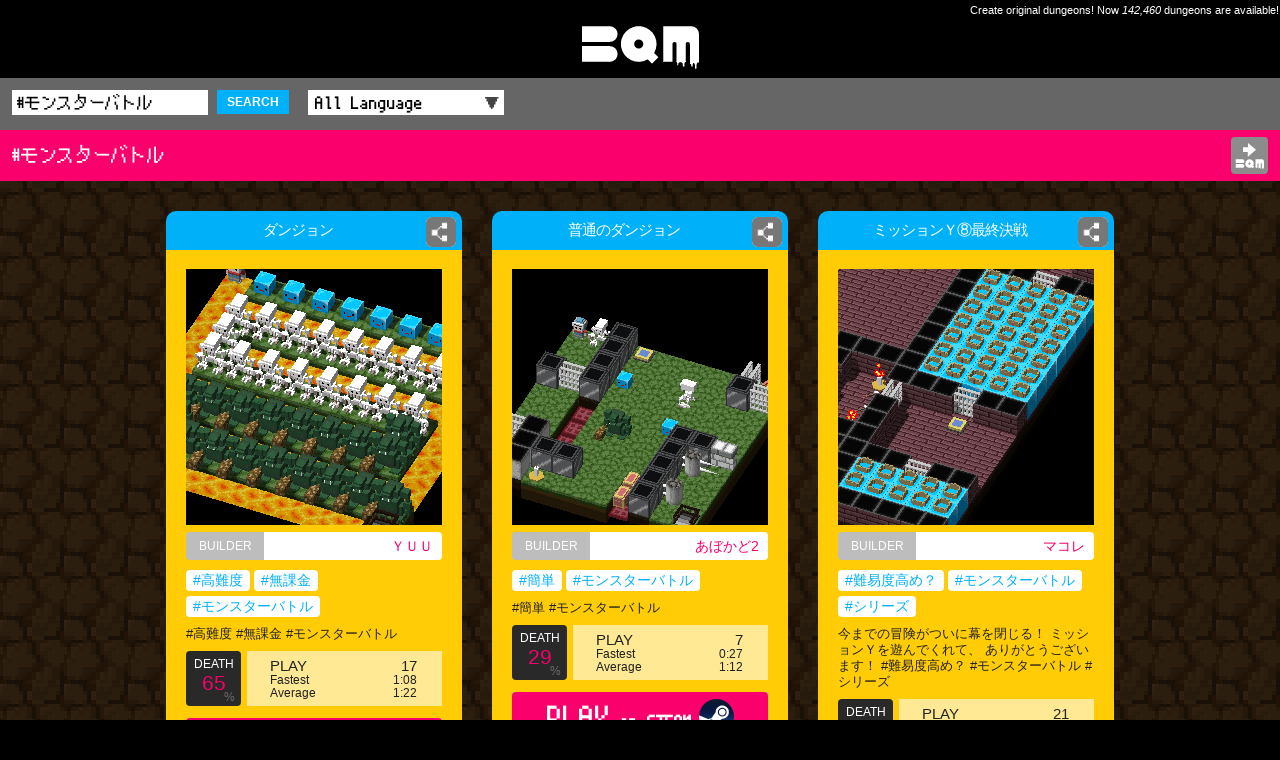

--- FILE ---
content_type: text/html; charset=UTF-8
request_url: https://app-bqm.blk-quest.com/search/?q=%23%E3%83%A2%E3%83%B3%E3%82%B9%E3%82%BF%E3%83%BC%E3%83%90%E3%83%88%E3%83%AB
body_size: 10714
content:
<!DOCTYPE html>
<html>
<head>
<meta charset="UTF-8">
<meta http-equiv="X-UA-Compatible" content="IE=edge">
<meta name="viewport" content="width=device-width,initial-scale=1">
<meta name="format-detection" content="telephone=no,address=no,email=no">
<meta name="theme-color" content="#ffcc06">
<meta name="apple-mobile-web-app-status-bar-style" content="black">
<title>#モンスターバトル | BQM - BlockQuest Maker</title>
<meta name="description" content="BQM: #モンスターバトル">
<meta name="keywords" content="ＹＵＵ,#モンスターバトル,BQM,Dungeon,Builder,AKIHABARA,ブロッククエスト,メーカー">
<meta name="apple-itunes-app" content="app-id=1282410952,app-argument=bqm://app-bqm.blk-quest.com/s/?q=#モンスターバトル">
<meta property="fb:app_id" content="1922854611065888">
<meta property="og:type" content="article">
<meta property="og:title" content="#モンスターバトル | BQM - BlockQuest Maker">
<meta property="og:description" content="BQM: #モンスターバトル">
<meta property="og:image" content="https://app-bqm.blk-quest.com/assets/images/shared/og_image.png">
<meta property="og:url" content="https://app-bqm.blk-quest.com/search/?q=%23%E3%83%A2%E3%83%B3%E3%82%B9%E3%82%BF%E3%83%BC%E3%83%90%E3%83%88%E3%83%AB">
<meta property="og:site_name" content="BQM - BlockQuest Maker">

<meta name="twitter:card" content="summary">
<meta name="twitter:site" content="@BlockQuest_wk">
<meta name="twitter:title" content="#モンスターバトル | BQM - BlockQuest Maker">
<meta name="twitter:description" content="BQM: #モンスターバトル">

<meta property="al:ios:app_name" content="BQM">
<meta property="al:ios:url" content="bqm://app-bqm.blk-quest.com/s/?q=#モンスターバトル">
<meta property="al:ios:app_store_id" content="1282410952">
<meta property="al:android:app_name" content="BQM">
<meta property="al:android:url" content="bqm://app-bqm.blk-quest.com/s/?q=#モンスターバトル">
<meta property="al:android:package" content="com.wlkzinc.bqm">
<meta name="twitter:app:name:iphone" content="BQM">
<meta name="twitter:app:id:iphone" content="1282410952">
<meta name="twitter:app:url:iphone" content="bqm://app-bqm.blk-quest.com/s/?q=#モンスターバトル">
<meta name="twitter:app:name:googleplay" content="BQM">
<meta name="twitter:app:id:googleplay" content="com.wlkzinc.bqm">
<meta name="twitter:app:url:googleplay" content="bqm://app-bqm.blk-quest.com/s/?q=#モンスターバトル">

<link rel="shortcut icon" href="/assets/favicon/favicon.ico" type="image/x-icon">
<link rel="apple-touch-icon" href="/assets/favicon/apple-touch-icon.png">
<link rel="apple-touch-icon" sizes="57x57" href="/assets/favicon/apple-touch-icon-57x57.png">
<link rel="apple-touch-icon" sizes="72x72" href="/assets/favicon/apple-touch-icon-72x72.png">
<link rel="apple-touch-icon" sizes="76x76" href="/assets/favicon/apple-touch-icon-76x76.png">
<link rel="apple-touch-icon" sizes="114x114" href="/assets/favicon/apple-touch-icon-114x114.png">
<link rel="apple-touch-icon" sizes="120x120" href="/assets/favicon/apple-touch-icon-120x120.png">
<link rel="apple-touch-icon" sizes="144x144" href="/assets/favicon/apple-touch-icon-144x144.png">
<link rel="apple-touch-icon" sizes="152x152" href="/assets/favicon/apple-touch-icon-152x152.png">
<link rel="apple-touch-icon" sizes="180x180" href="/assets/favicon/apple-touch-icon-180x180.png">
<link rel="manifest" href="/assets/favicon/manifest.json">
<meta name="msapplication-TileColor" content="#ffcc06">
<meta name="msapplication-TileImage" content="/assets/favicon/mstile-144x144.png">

<link rel="styleSheet" type="text/css" href="/assets/css/common.css">
<link rel="styleSheet" type="text/css" href="/assets/css/style.css?20180725">


<link rel="next" href="/search/?q=%23%E3%83%A2%E3%83%B3%E3%82%B9%E3%82%BF%E3%83%BC%E3%83%90%E3%83%88%E3%83%AB&page=2">

<!-- Google Tag Manager -->
<script>(function(w,d,s,l,i){w[l]=w[l]||[];w[l].push({'gtm.start':
new Date().getTime(),event:'gtm.js'});var f=d.getElementsByTagName(s)[0],
j=d.createElement(s),dl=l!='dataLayer'?'&l='+l:'';j.async=true;j.src=
'https://www.googletagmanager.com/gtm.js?id='+i+dl;f.parentNode.insertBefore(j,f);
})(window,document,'script','dataLayer','GTM-N8JGHCQ');</script>
<!-- End Google Tag Manager -->
</head>
<body>
<!-- Google Tag Manager (noscript) -->
<noscript><iframe src="https://www.googletagmanager.com/ns.html?id=GTM-N8JGHCQ"
height="0" width="0" style="display:none;visibility:hidden"></iframe></noscript>
<!-- End Google Tag Manager (noscript) -->
<div id="page">
			<header class="headLogo al">
			<div class="copy">Create original dungeons! Now <span class="count">142,460</span> dungeons are available!</div>
			<div id="logo"><a href="https://app-bqm.blk-quest.com/"><img src="/assets/images/shared/logo.svg" width="117" height="43" alt="BQM"></a></div>
		</header>

			
<main>
	
<section>
			
<header class="headSub searchBar fontPixel">
	<div class="wrap">
		<div class="conditions">
			<form action="/search/" method="get">
				<input name="q" type="text" placeholder="Search" value="#モンスターバトル" />
				<button class="searchBtn">SEARCH</button>
				<label class="selectWrap">
					<select name="lang" id="searchLang">
						<option value="">All Language</option>
																										<option value="Japanese">Japanese</option>
																				<option value="English">English</option>
																				<option value="Korean">Korean</option>
																				<option value="Afrikaans">Afrikaans</option>
																				<option value="Arabic">Arabic</option>
																				<option value="Basque">Basque</option>
																				<option value="Belarusian">Belarusian</option>
																				<option value="Bulgarian">Bulgarian</option>
																				<option value="Catalan">Catalan</option>
																				<option value="ChineseSimplified">ChineseSimplified</option>
																				<option value="ChineseTraditional">ChineseTraditional</option>
																				<option value="Czech">Czech</option>
																				<option value="Danish">Danish</option>
																				<option value="Dutch">Dutch</option>
																				<option value="Estonian">Estonian</option>
																				<option value="Faroese">Faroese</option>
																				<option value="Finnish">Finnish</option>
																				<option value="French">French</option>
																				<option value="German">German</option>
																				<option value="Greek">Greek</option>
																				<option value="Hebrew">Hebrew</option>
																				<option value="Icelandic">Icelandic</option>
																				<option value="Indonesian">Indonesian</option>
																				<option value="Italian">Italian</option>
																				<option value="Latvian">Latvian</option>
																				<option value="Lithuanian">Lithuanian</option>
																				<option value="Norwegian">Norwegian</option>
																				<option value="Polish">Polish</option>
																				<option value="Portuguese">Portuguese</option>
																				<option value="Romanian">Romanian</option>
																				<option value="Russian">Russian</option>
																				<option value="SerboCroatian">SerboCroatian</option>
																				<option value="Slovak">Slovak</option>
																				<option value="Slovenian">Slovenian</option>
																				<option value="Spanish">Spanish</option>
																				<option value="Swedish">Swedish</option>
																				<option value="Thai">Thai</option>
																				<option value="Turkish">Turkish</option>
																				<option value="Ukrainian">Ukrainian</option>
																				<option value="Vietnamese">Vietnamese</option>
																				<option value="Unknown">Unknown</option>
																				<option value="Hungarian">Hungarian</option>
																											<option value="Other">Other</option>
											</select>
				</label>
			</form>
		</div>
	</div>
</header>					<header class="headSub fontPixel">
				<div class="wrap">
					<h1 class="conditions headerSubTitle">#モンスターバトル</h1>
										<div class="appBtn"><a href="steam://rungameid/865930//-l#モンスターバトル"><img src="/assets/images/shared/app_open.svg" width="29" height="28" alt="Open BQM"></a></div>
				</div>
			</header>
				<div class="wrap">
		<div class="dungeons">
																<article>
						<div class="innerWrap">
							<h2 class="name"><a href="/search/?q=%2A316541"><span>ダンジョン</span></a></h2>
															<div class="shareDetailBtn">
	<a href="#" data-url="https://app-bqm.blk-quest.com/search/?q=%2A316541"><span class="imgWrap"><img src="/assets/images/shared/share.png" width="26" height="26" alt=""></span></a>
</div>
														<div class="detail">
								<div class="thumb"><a href="/search/?q=%2A316541"><img src="/up/bin/map/00000315000/316541/thumb.png" width="100%" height="100%" alt="ダンジョン"></a></div>
								<div class="builder"><div class="head">BUILDER</div><a class="builderName" href="/search/?q=@1436112">ＹＵＵ</a></div>
																<div class="tags">
																																																														<a href="/search/?q=%23%E9%AB%98%E9%9B%A3%E5%BA%A6">#高難度</a>
																																											<a href="/search/?q=%23%E7%84%A1%E8%AA%B2%E9%87%91">#無課金</a>
																																											<a href="/search/?q=%23%E3%83%A2%E3%83%B3%E3%82%B9%E3%82%BF%E3%83%BC%E3%83%90%E3%83%88%E3%83%AB">#モンスターバトル</a>
																											</div>
								<p class="comment"> #高難度 #無課金 #モンスターバトル</p>
								<div class="result cf">
									<div class="death">
										<p class="head">DEATH</p>
										<p class="rate">
											65										</p>
										<p class="foot">%</p>
									</div>
									<div class="play">
										<div class="count"><span>PLAY</span>17</div>
										<div class="fastest"><span>Fastest</span>
											1:08										</div>
										<div class="average"><span>Average</span>
											1:22										</div>
									</div>
								</div>
																<div class="playBtn fontPixel">
									<a href="steam://rungameid/865930//-l*316541">
										PLAY<span> on STEAM</span><!--
										--><img src="/assets/images/shared/logo_steam.svg" class="platformLogo" alt="">
									</a>
								</div>

																<div class="clipboard">
									<div class="head">Dungeon ID</div><!--
									--><a class="clipboardCopy dungeonId" href="#" data-copy="*316541">*316541<!--
										--><img src="/assets/images/shared/clipboard.png" width="13" height="15" alt="">
									</a>
								</div>
							</div>
						</div>
					</article>
									<article>
						<div class="innerWrap">
							<h2 class="name"><a href="/search/?q=%2A311596"><span>普通のダンジョン</span></a></h2>
															<div class="shareDetailBtn">
	<a href="#" data-url="https://app-bqm.blk-quest.com/search/?q=%2A311596"><span class="imgWrap"><img src="/assets/images/shared/share.png" width="26" height="26" alt=""></span></a>
</div>
														<div class="detail">
								<div class="thumb"><a href="/search/?q=%2A311596"><img src="/up/bin/map/00000309000/311596/thumb.png" width="100%" height="100%" alt="普通のダンジョン"></a></div>
								<div class="builder"><div class="head">BUILDER</div><a class="builderName" href="/search/?q=@1429924">あぼかど2</a></div>
																<div class="tags">
																																																														<a href="/search/?q=%23%E7%B0%A1%E5%8D%98">#簡単</a>
																																											<a href="/search/?q=%23%E3%83%A2%E3%83%B3%E3%82%B9%E3%82%BF%E3%83%BC%E3%83%90%E3%83%88%E3%83%AB">#モンスターバトル</a>
																											</div>
								<p class="comment">#簡単 #モンスターバトル</p>
								<div class="result cf">
									<div class="death">
										<p class="head">DEATH</p>
										<p class="rate">
											29										</p>
										<p class="foot">%</p>
									</div>
									<div class="play">
										<div class="count"><span>PLAY</span>7</div>
										<div class="fastest"><span>Fastest</span>
											0:27										</div>
										<div class="average"><span>Average</span>
											1:12										</div>
									</div>
								</div>
																<div class="playBtn fontPixel">
									<a href="steam://rungameid/865930//-l*311596">
										PLAY<span> on STEAM</span><!--
										--><img src="/assets/images/shared/logo_steam.svg" class="platformLogo" alt="">
									</a>
								</div>

																<div class="clipboard">
									<div class="head">Dungeon ID</div><!--
									--><a class="clipboardCopy dungeonId" href="#" data-copy="*311596">*311596<!--
										--><img src="/assets/images/shared/clipboard.png" width="13" height="15" alt="">
									</a>
								</div>
							</div>
						</div>
					</article>
									<article>
						<div class="innerWrap">
							<h2 class="name"><a href="/search/?q=%2A308364"><span>ミッションＹ⑧最終決戦</span></a></h2>
															<div class="shareDetailBtn">
	<a href="#" data-url="https://app-bqm.blk-quest.com/search/?q=%2A308364"><span class="imgWrap"><img src="/assets/images/shared/share.png" width="26" height="26" alt=""></span></a>
</div>
														<div class="detail">
								<div class="thumb"><a href="/search/?q=%2A308364"><img src="/up/bin/map/00000306000/308364/thumb.png" width="100%" height="100%" alt="ミッションＹ⑧最終決戦"></a></div>
								<div class="builder"><div class="head">BUILDER</div><a class="builderName" href="/search/?q=@1217704">マコレ</a></div>
																<div class="tags">
																																																														<a href="/search/?q=%23%E9%9B%A3%E6%98%93%E5%BA%A6%E9%AB%98%E3%82%81%EF%BC%9F">#難易度高め？</a>
																																											<a href="/search/?q=%23%E3%83%A2%E3%83%B3%E3%82%B9%E3%82%BF%E3%83%BC%E3%83%90%E3%83%88%E3%83%AB">#モンスターバトル</a>
																																											<a href="/search/?q=%23%E3%82%B7%E3%83%AA%E3%83%BC%E3%82%BA">#シリーズ</a>
																											</div>
								<p class="comment">今までの冒険がついに幕を閉じる！
ミッションＹを遊んでくれて、
ありがとうございます！

#難易度高め？  #モンスターバトル #シリーズ</p>
								<div class="result cf">
									<div class="death">
										<p class="head">DEATH</p>
										<p class="rate">
											81										</p>
										<p class="foot">%</p>
									</div>
									<div class="play">
										<div class="count"><span>PLAY</span>21</div>
										<div class="fastest"><span>Fastest</span>
											3:59										</div>
										<div class="average"><span>Average</span>
											5:17										</div>
									</div>
								</div>
																<div class="playBtn fontPixel">
									<a href="steam://rungameid/865930//-l*308364">
										PLAY<span> on STEAM</span><!--
										--><img src="/assets/images/shared/logo_steam.svg" class="platformLogo" alt="">
									</a>
								</div>

																<div class="clipboard">
									<div class="head">Dungeon ID</div><!--
									--><a class="clipboardCopy dungeonId" href="#" data-copy="*308364">*308364<!--
										--><img src="/assets/images/shared/clipboard.png" width="13" height="15" alt="">
									</a>
								</div>
							</div>
						</div>
					</article>
									<article>
						<div class="innerWrap">
							<h2 class="name"><a href="/search/?q=%2A302256"><span>オークの森</span></a></h2>
															<div class="shareDetailBtn">
	<a href="#" data-url="https://app-bqm.blk-quest.com/search/?q=%2A302256"><span class="imgWrap"><img src="/assets/images/shared/share.png" width="26" height="26" alt=""></span></a>
</div>
														<div class="detail">
								<div class="thumb"><a href="/search/?q=%2A302256"><img src="/up/bin/map/00000300000/302256/thumb.png" width="100%" height="100%" alt="オークの森"></a></div>
								<div class="builder"><div class="head">BUILDER</div><a class="builderName" href="/search/?q=@1412839">りゅう-corone7</a></div>
																<div class="tags">
																																																														<a href="/search/?q=%23action">#action</a>
																																											<a href="/search/?q=%23%E3%83%A2%E3%83%B3%E3%82%B9%E3%82%BF%E3%83%BC%E3%83%90%E3%83%88%E3%83%AB">#モンスターバトル</a>
																											</div>
								<p class="comment">オーク用の戦闘ステージです
バランス調整が少し難しかったです(汗) #action #モンスターバトル</p>
								<div class="result cf">
									<div class="death">
										<p class="head">DEATH</p>
										<p class="rate">
											33										</p>
										<p class="foot">%</p>
									</div>
									<div class="play">
										<div class="count"><span>PLAY</span>18</div>
										<div class="fastest"><span>Fastest</span>
											0:20										</div>
										<div class="average"><span>Average</span>
											0:32										</div>
									</div>
								</div>
																<div class="playBtn fontPixel">
									<a href="steam://rungameid/865930//-l*302256">
										PLAY<span> on STEAM</span><!--
										--><img src="/assets/images/shared/logo_steam.svg" class="platformLogo" alt="">
									</a>
								</div>

																<div class="clipboard">
									<div class="head">Dungeon ID</div><!--
									--><a class="clipboardCopy dungeonId" href="#" data-copy="*302256">*302256<!--
										--><img src="/assets/images/shared/clipboard.png" width="13" height="15" alt="">
									</a>
								</div>
							</div>
						</div>
					</article>
									<article>
						<div class="innerWrap">
							<h2 class="name"><a href="/search/?q=%2A302218"><span>謎解きorバトルなダンジョン</span></a></h2>
															<div class="shareDetailBtn">
	<a href="#" data-url="https://app-bqm.blk-quest.com/search/?q=%2A302218"><span class="imgWrap"><img src="/assets/images/shared/share.png" width="26" height="26" alt=""></span></a>
</div>
														<div class="detail">
								<div class="thumb"><a href="/search/?q=%2A302218"><img src="/up/bin/map/00000300000/302218/thumb.png" width="100%" height="100%" alt="謎解きorバトルなダンジョン"></a></div>
								<div class="builder"><div class="head">BUILDER</div><a class="builderName" href="/search/?q=@1412889">雨海</a></div>
																<div class="tags">
																																																														<a href="/search/?q=%23%E8%AC%8E%E8%A7%A3%E3%81%8D">#謎解き</a>
																																											<a href="/search/?q=%23%E3%83%A2%E3%83%B3%E3%82%B9%E3%82%BF%E3%83%BC%E3%83%90%E3%83%88%E3%83%AB">#モンスターバトル</a>
																											</div>
								<p class="comment">2作品目です！多分バトルの方が簡単だと思います。  #謎解き #モンスターバトル</p>
								<div class="result cf">
									<div class="death">
										<p class="head">DEATH</p>
										<p class="rate">
											58										</p>
										<p class="foot">%</p>
									</div>
									<div class="play">
										<div class="count"><span>PLAY</span>12</div>
										<div class="fastest"><span>Fastest</span>
											0:18										</div>
										<div class="average"><span>Average</span>
											0:29										</div>
									</div>
								</div>
																<div class="playBtn fontPixel">
									<a href="steam://rungameid/865930//-l*302218">
										PLAY<span> on STEAM</span><!--
										--><img src="/assets/images/shared/logo_steam.svg" class="platformLogo" alt="">
									</a>
								</div>

																<div class="clipboard">
									<div class="head">Dungeon ID</div><!--
									--><a class="clipboardCopy dungeonId" href="#" data-copy="*302218">*302218<!--
										--><img src="/assets/images/shared/clipboard.png" width="13" height="15" alt="">
									</a>
								</div>
							</div>
						</div>
					</article>
									<article>
						<div class="innerWrap">
							<h2 class="name"><a href="/search/?q=%2A302149"><span>乱闘？決戦島</span></a></h2>
															<div class="shareDetailBtn">
	<a href="#" data-url="https://app-bqm.blk-quest.com/search/?q=%2A302149"><span class="imgWrap"><img src="/assets/images/shared/share.png" width="26" height="26" alt=""></span></a>
</div>
														<div class="detail">
								<div class="thumb"><a href="/search/?q=%2A302149"><img src="/up/bin/map/00000300000/302149/thumb.png" width="100%" height="100%" alt="乱闘？決戦島"></a></div>
								<div class="builder"><div class="head">BUILDER</div><a class="builderName" href="/search/?q=@1408823">クロノーラ</a></div>
																<div class="tags">
																																																														<a href="/search/?q=%23action">#action</a>
																																											<a href="/search/?q=%23%E3%83%A2%E3%83%B3%E3%82%B9%E3%82%BF%E3%83%BC%E3%83%90%E3%83%88%E3%83%AB">#モンスターバトル</a>
																																											<a href="/search/?q=%23%E3%82%B7%E3%83%B3%E3%83%97%E3%83%AB">#シンプル</a>
																											</div>
								<p class="comment">決闘で戦う数々の怪物、それはこの決戦島から連れ出されたものだった。そんな島に今、密猟者が1人、入り込む…


ヒント
岩石鬼の投石は船に乗っていようが当たってしまう。初期位置から出来る限りステージを見渡してみよう。
 #action #モンスターバトル #シンプル</p>
								<div class="result cf">
									<div class="death">
										<p class="head">DEATH</p>
										<p class="rate">
											84										</p>
										<p class="foot">%</p>
									</div>
									<div class="play">
										<div class="count"><span>PLAY</span>19</div>
										<div class="fastest"><span>Fastest</span>
											0:13										</div>
										<div class="average"><span>Average</span>
											0:43										</div>
									</div>
								</div>
																<div class="playBtn fontPixel">
									<a href="steam://rungameid/865930//-l*302149">
										PLAY<span> on STEAM</span><!--
										--><img src="/assets/images/shared/logo_steam.svg" class="platformLogo" alt="">
									</a>
								</div>

																<div class="clipboard">
									<div class="head">Dungeon ID</div><!--
									--><a class="clipboardCopy dungeonId" href="#" data-copy="*302149">*302149<!--
										--><img src="/assets/images/shared/clipboard.png" width="13" height="15" alt="">
									</a>
								</div>
							</div>
						</div>
					</article>
									<article>
						<div class="innerWrap">
							<h2 class="name"><a href="/search/?q=%2A302146"><span>勇者のミニ冒険2章前半〜襲撃された村〜</span></a></h2>
															<div class="shareDetailBtn">
	<a href="#" data-url="https://app-bqm.blk-quest.com/search/?q=%2A302146"><span class="imgWrap"><img src="/assets/images/shared/share.png" width="26" height="26" alt=""></span></a>
</div>
														<div class="detail">
								<div class="thumb"><a href="/search/?q=%2A302146"><img src="/up/bin/map/00000300000/302146/thumb.png" width="100%" height="100%" alt="勇者のミニ冒険2章前半〜襲撃された村〜"></a></div>
								<div class="builder"><div class="head">BUILDER</div><a class="builderName" href="/search/?q=@1412701">シーちゃん</a></div>
																<div class="tags">
																																																														<a href="/search/?q=%23%E7%84%A1%E6%96%99">#無料</a>
																																											<a href="/search/?q=%23%E3%83%A2%E3%83%B3%E3%82%B9%E3%82%BF%E3%83%BC%E3%83%90%E3%83%88%E3%83%AB">#モンスターバトル</a>
																																											<a href="/search/?q=%23%E6%B2%B9%E6%96%AD%E7%A6%81%E7%89%A9%EF%BC%83%E3%82%B7%E3%83%AA%E3%83%BC%E3%82%BA">#油断禁物＃シリーズ</a>
																											</div>
								<p class="comment">＃村人(友達の分も)のかたきを取ろう #無料 #モンスターバトル  #油断禁物＃シリーズ</p>
								<div class="result cf">
									<div class="death">
										<p class="head">DEATH</p>
										<p class="rate">
											55										</p>
										<p class="foot">%</p>
									</div>
									<div class="play">
										<div class="count"><span>PLAY</span>64</div>
										<div class="fastest"><span>Fastest</span>
											0:33										</div>
										<div class="average"><span>Average</span>
											1:15										</div>
									</div>
								</div>
																<div class="playBtn fontPixel">
									<a href="steam://rungameid/865930//-l*302146">
										PLAY<span> on STEAM</span><!--
										--><img src="/assets/images/shared/logo_steam.svg" class="platformLogo" alt="">
									</a>
								</div>

																<div class="clipboard">
									<div class="head">Dungeon ID</div><!--
									--><a class="clipboardCopy dungeonId" href="#" data-copy="*302146">*302146<!--
										--><img src="/assets/images/shared/clipboard.png" width="13" height="15" alt="">
									</a>
								</div>
							</div>
						</div>
					</article>
									<article>
						<div class="innerWrap">
							<h2 class="name"><a href="/search/?q=%2A302116"><span>決闘！VSブラッディスケルトン</span></a></h2>
															<div class="shareDetailBtn">
	<a href="#" data-url="https://app-bqm.blk-quest.com/search/?q=%2A302116"><span class="imgWrap"><img src="/assets/images/shared/share.png" width="26" height="26" alt=""></span></a>
</div>
														<div class="detail">
								<div class="thumb"><a href="/search/?q=%2A302116"><img src="/up/bin/map/00000300000/302116/thumb.png" width="100%" height="100%" alt="決闘！VSブラッディスケルトン"></a></div>
								<div class="builder"><div class="head">BUILDER</div><a class="builderName" href="/search/?q=@1408823">クロノーラ</a></div>
																<div class="tags">
																																																														<a href="/search/?q=%23action">#action</a>
																																											<a href="/search/?q=%23%E3%82%B7%E3%83%B3%E3%83%97%E3%83%AB">#シンプル</a>
																																											<a href="/search/?q=%23%E3%83%A2%E3%83%B3%E3%82%B9%E3%82%BF%E3%83%BC%E3%83%90%E3%83%88%E3%83%AB">#モンスターバトル</a>
																											</div>
								<p class="comment">ブラッディスケルトンと3対1の勝負です。
前回、前々回同様、樽の中のアイテムはご自由にお使いください。


ヒント
ブラッディスケルトンは攻撃力が高い上に3体でくるので、囲まれないように動こう。アイテムを使用するときには、逃げ場が無くならないように注意しよう！ #action #シンプル #モンスターバトル</p>
								<div class="result cf">
									<div class="death">
										<p class="head">DEATH</p>
										<p class="rate">
											66										</p>
										<p class="foot">%</p>
									</div>
									<div class="play">
										<div class="count"><span>PLAY</span>38</div>
										<div class="fastest"><span>Fastest</span>
											0:20										</div>
										<div class="average"><span>Average</span>
											0:38										</div>
									</div>
								</div>
																<div class="playBtn fontPixel">
									<a href="steam://rungameid/865930//-l*302116">
										PLAY<span> on STEAM</span><!--
										--><img src="/assets/images/shared/logo_steam.svg" class="platformLogo" alt="">
									</a>
								</div>

																<div class="clipboard">
									<div class="head">Dungeon ID</div><!--
									--><a class="clipboardCopy dungeonId" href="#" data-copy="*302116">*302116<!--
										--><img src="/assets/images/shared/clipboard.png" width="13" height="15" alt="">
									</a>
								</div>
							</div>
						</div>
					</article>
									<article>
						<div class="innerWrap">
							<h2 class="name"><a href="/search/?q=%2A302061"><span>プレイ数110超え　ロングダンジョン</span></a></h2>
															<div class="shareDetailBtn">
	<a href="#" data-url="https://app-bqm.blk-quest.com/search/?q=%2A302061"><span class="imgWrap"><img src="/assets/images/shared/share.png" width="26" height="26" alt=""></span></a>
</div>
														<div class="detail">
								<div class="thumb"><a href="/search/?q=%2A302061"><img src="/up/bin/map/00000300000/302061/thumb.png" width="100%" height="100%" alt="プレイ数110超え　ロングダンジョン"></a></div>
								<div class="builder"><div class="head">BUILDER</div><a class="builderName" href="/search/?q=@1411497">sattoaball</a></div>
																<div class="tags">
																																																														<a href="/search/?q=%23%E3%83%A2%E3%83%B3%E3%82%B9%E3%82%BF%E3%83%BC%E3%83%90%E3%83%88%E3%83%AB">#モンスターバトル</a>
																																											<a href="/search/?q=%23%E6%95%B5%E5%A4%A7%E9%87%8F">#敵大量</a>
																																											<a href="/search/?q=%23%E3%81%A1%E3%82%87%E3%81%84%E3%83%A0%E3%82%BA">#ちょいムズ</a>
																											</div>
								<p class="comment">ロングダンジョン　長い #モンスターバトル #敵大量 #ちょいムズ</p>
								<div class="result cf">
									<div class="death">
										<p class="head">DEATH</p>
										<p class="rate">
											88										</p>
										<p class="foot">%</p>
									</div>
									<div class="play">
										<div class="count"><span>PLAY</span>139</div>
										<div class="fastest"><span>Fastest</span>
											1:13										</div>
										<div class="average"><span>Average</span>
											2:44										</div>
									</div>
								</div>
																<div class="playBtn fontPixel">
									<a href="steam://rungameid/865930//-l*302061">
										PLAY<span> on STEAM</span><!--
										--><img src="/assets/images/shared/logo_steam.svg" class="platformLogo" alt="">
									</a>
								</div>

																<div class="clipboard">
									<div class="head">Dungeon ID</div><!--
									--><a class="clipboardCopy dungeonId" href="#" data-copy="*302061">*302061<!--
										--><img src="/assets/images/shared/clipboard.png" width="13" height="15" alt="">
									</a>
								</div>
							</div>
						</div>
					</article>
									<article>
						<div class="innerWrap">
							<h2 class="name"><a href="/search/?q=%2A302054"><span>モンスターラッシュ！　Lv.1</span></a></h2>
															<div class="shareDetailBtn">
	<a href="#" data-url="https://app-bqm.blk-quest.com/search/?q=%2A302054"><span class="imgWrap"><img src="/assets/images/shared/share.png" width="26" height="26" alt=""></span></a>
</div>
														<div class="detail">
								<div class="thumb"><a href="/search/?q=%2A302054"><img src="/up/bin/map/00000300000/302054/thumb.png" width="100%" height="100%" alt="モンスターラッシュ！　Lv.1"></a></div>
								<div class="builder"><div class="head">BUILDER</div><a class="builderName" href="/search/?q=@1402374">asdz</a></div>
																<div class="tags">
																																																														<a href="/search/?q=%23%E3%82%AF%E3%83%AA%E3%82%A2%E7%8E%87100%25%EF%BC%88%E5%A4%9A%E5%88%86%EF%BC%89">#クリア率100%（多分）</a>
																																											<a href="/search/?q=%23%E3%83%A2%E3%83%B3%E3%82%B9%E3%82%BF%E3%83%BC%E3%83%90%E3%83%88%E3%83%AB">#モンスターバトル</a>
																																											<a href="/search/?q=%23%E7%B0%A1%E5%8D%98">#簡単</a>
																											</div>
								<p class="comment"> #クリア率100%（多分） #モンスターバトル #簡単</p>
								<div class="result cf">
									<div class="death">
										<p class="head">DEATH</p>
										<p class="rate">
											3										</p>
										<p class="foot">%</p>
									</div>
									<div class="play">
										<div class="count"><span>PLAY</span>40</div>
										<div class="fastest"><span>Fastest</span>
											0:13										</div>
										<div class="average"><span>Average</span>
											0:26										</div>
									</div>
								</div>
																<div class="playBtn fontPixel">
									<a href="steam://rungameid/865930//-l*302054">
										PLAY<span> on STEAM</span><!--
										--><img src="/assets/images/shared/logo_steam.svg" class="platformLogo" alt="">
									</a>
								</div>

																<div class="clipboard">
									<div class="head">Dungeon ID</div><!--
									--><a class="clipboardCopy dungeonId" href="#" data-copy="*302054">*302054<!--
										--><img src="/assets/images/shared/clipboard.png" width="13" height="15" alt="">
									</a>
								</div>
							</div>
						</div>
					</article>
									<article>
						<div class="innerWrap">
							<h2 class="name"><a href="/search/?q=%2A301896"><span>モンスターハン...ター...?</span></a></h2>
															<div class="shareDetailBtn">
	<a href="#" data-url="https://app-bqm.blk-quest.com/search/?q=%2A301896"><span class="imgWrap"><img src="/assets/images/shared/share.png" width="26" height="26" alt=""></span></a>
</div>
														<div class="detail">
								<div class="thumb"><a href="/search/?q=%2A301896"><img src="/up/bin/map/00000300000/301896/thumb.png" width="100%" height="100%" alt="モンスターハン...ター...?"></a></div>
								<div class="builder"><div class="head">BUILDER</div><a class="builderName" href="/search/?q=@1410903">mini&amp;こうちゃくん</a></div>
																<div class="tags">
																																																														<a href="/search/?q=%23%E5%88%9D%E5%BF%83%E8%80%85%E4%BD%9C">#初心者作</a>
																																											<a href="/search/?q=%23%E8%AC%8E%E8%A7%A3%E3%81%8D">#謎解き</a>
																																											<a href="/search/?q=%23%E3%83%A2%E3%83%B3%E3%82%B9%E3%82%BF%E3%83%BC%E3%83%90%E3%83%88%E3%83%AB">#モンスターバトル</a>
																											</div>
								<p class="comment">60秒以内にモンスターを
すべて倒す...?
それだけではないかもしれない.. 
#初心者作 #謎解き 
#モンスターバトル</p>
								<div class="result cf">
									<div class="death">
										<p class="head">DEATH</p>
										<p class="rate">
											84										</p>
										<p class="foot">%</p>
									</div>
									<div class="play">
										<div class="count"><span>PLAY</span>37</div>
										<div class="fastest"><span>Fastest</span>
											0:39										</div>
										<div class="average"><span>Average</span>
											0:46										</div>
									</div>
								</div>
																<div class="playBtn fontPixel">
									<a href="steam://rungameid/865930//-l*301896">
										PLAY<span> on STEAM</span><!--
										--><img src="/assets/images/shared/logo_steam.svg" class="platformLogo" alt="">
									</a>
								</div>

																<div class="clipboard">
									<div class="head">Dungeon ID</div><!--
									--><a class="clipboardCopy dungeonId" href="#" data-copy="*301896">*301896<!--
										--><img src="/assets/images/shared/clipboard.png" width="13" height="15" alt="">
									</a>
								</div>
							</div>
						</div>
					</article>
									<article>
						<div class="innerWrap">
							<h2 class="name"><a href="/search/?q=%2A300088"><span>死霊</span></a></h2>
															<div class="shareDetailBtn">
	<a href="#" data-url="https://app-bqm.blk-quest.com/search/?q=%2A300088"><span class="imgWrap"><img src="/assets/images/shared/share.png" width="26" height="26" alt=""></span></a>
</div>
														<div class="detail">
								<div class="thumb"><a href="/search/?q=%2A300088"><img src="/up/bin/map/00000300000/300088/thumb.png" width="100%" height="100%" alt="死霊"></a></div>
								<div class="builder"><div class="head">BUILDER</div><a class="builderName" href="/search/?q=@1356115">タコ・オカーズ</a></div>
																<div class="tags">
																																																														<a href="/search/?q=%23%E7%84%A1%E6%96%99">#無料</a>
																																											<a href="/search/?q=%23%E3%83%A9%E3%82%B9%E3%83%9C%E3%82%B9">#ラスボス</a>
																																											<a href="/search/?q=%23%E3%83%A2%E3%83%B3%E3%82%B9%E3%82%BF%E3%83%BC%E3%83%90%E3%83%88%E3%83%AB">#モンスターバトル</a>
																											</div>
								<p class="comment">デスイーターを倒せ！
　
 #無料 #ラスボス #モンスターバトル</p>
								<div class="result cf">
									<div class="death">
										<p class="head">DEATH</p>
										<p class="rate">
											78										</p>
										<p class="foot">%</p>
									</div>
									<div class="play">
										<div class="count"><span>PLAY</span>94</div>
										<div class="fastest"><span>Fastest</span>
											0:10										</div>
										<div class="average"><span>Average</span>
											0:45										</div>
									</div>
								</div>
																<div class="playBtn fontPixel">
									<a href="steam://rungameid/865930//-l*300088">
										PLAY<span> on STEAM</span><!--
										--><img src="/assets/images/shared/logo_steam.svg" class="platformLogo" alt="">
									</a>
								</div>

																<div class="clipboard">
									<div class="head">Dungeon ID</div><!--
									--><a class="clipboardCopy dungeonId" href="#" data-copy="*300088">*300088<!--
										--><img src="/assets/images/shared/clipboard.png" width="13" height="15" alt="">
									</a>
								</div>
							</div>
						</div>
					</article>
									<article>
						<div class="innerWrap">
							<h2 class="name"><a href="/search/?q=%2A295959"><span>超初心者・初心者・中級者・上級者</span></a></h2>
															<div class="shareDetailBtn">
	<a href="#" data-url="https://app-bqm.blk-quest.com/search/?q=%2A295959"><span class="imgWrap"><img src="/assets/images/shared/share.png" width="26" height="26" alt=""></span></a>
</div>
														<div class="detail">
								<div class="thumb"><a href="/search/?q=%2A295959"><img src="/up/bin/map/00000294000/295959/thumb.png" width="100%" height="100%" alt="超初心者・初心者・中級者・上級者"></a></div>
								<div class="builder"><div class="head">BUILDER</div><a class="builderName" href="/search/?q=@1375832">くおくおくおくおくおくおくおくおくおくおくおくおくおくおくおくおくおくおくおくおくおくおくおくおくおくおくおくおくおくおくおく</a></div>
																<div class="tags">
																																																														<a href="/search/?q=%23%E3%83%A2%E3%83%B3%E3%82%B9%E3%82%BF%E3%83%BC%E3%83%90%E3%83%88%E3%83%AB">#モンスターバトル</a>
																																											<a href="/search/?q=%23%E7%B0%A1%E5%8D%98">#簡単</a>
																																											<a href="/search/?q=%23%E3%81%99%E3%81%90%E3%81%AB%E3%82%AF%E3%83%AA%E3%82%A2%E3%81%A7%E3%81%8D%E3%82%8B">#すぐにクリアできる</a>
																											</div>
								<p class="comment"> #モンスターバトル
 #簡単 
 #すぐにクリアできる</p>
								<div class="result cf">
									<div class="death">
										<p class="head">DEATH</p>
										<p class="rate">
											42										</p>
										<p class="foot">%</p>
									</div>
									<div class="play">
										<div class="count"><span>PLAY</span>26</div>
										<div class="fastest"><span>Fastest</span>
											0:20										</div>
										<div class="average"><span>Average</span>
											0:43										</div>
									</div>
								</div>
																<div class="playBtn fontPixel">
									<a href="steam://rungameid/865930//-l*295959">
										PLAY<span> on STEAM</span><!--
										--><img src="/assets/images/shared/logo_steam.svg" class="platformLogo" alt="">
									</a>
								</div>

																<div class="clipboard">
									<div class="head">Dungeon ID</div><!--
									--><a class="clipboardCopy dungeonId" href="#" data-copy="*295959">*295959<!--
										--><img src="/assets/images/shared/clipboard.png" width="13" height="15" alt="">
									</a>
								</div>
							</div>
						</div>
					</article>
									<article>
						<div class="innerWrap">
							<h2 class="name"><a href="/search/?q=%2A293876"><span>アトラクション</span></a></h2>
															<div class="shareDetailBtn">
	<a href="#" data-url="https://app-bqm.blk-quest.com/search/?q=%2A293876"><span class="imgWrap"><img src="/assets/images/shared/share.png" width="26" height="26" alt=""></span></a>
</div>
														<div class="detail">
								<div class="thumb"><a href="/search/?q=%2A293876"><img src="/up/bin/map/00000291000/293876/thumb.png" width="100%" height="100%" alt="アトラクション"></a></div>
								<div class="builder"><div class="head">BUILDER</div><a class="builderName" href="/search/?q=@1381088">こちゃ&amp;りょちゃ</a></div>
																<div class="tags">
																																																														<a href="/search/?q=%23%E3%83%A2%E3%83%B3%E3%82%B9%E3%82%BF%E3%83%BC%E3%83%90%E3%83%88%E3%83%AB">#モンスターバトル</a>
																																											<a href="/search/?q=%23%E6%9C%80%E9%80%9F%E3%81%AF%E8%AA%B0%E3%81%A0%EF%BC%81">#最速は誰だ！</a>
																																											<a href="/search/?q=%23%E3%82%AE%E3%83%9F%E3%83%83%E3%82%AF">#ギミック</a>
																											</div>
								<p class="comment">アトラクションがたくさんつまっているよがんばってください #モンスターバトル #最速は誰だ！ #ギミック</p>
								<div class="result cf">
									<div class="death">
										<p class="head">DEATH</p>
										<p class="rate">
											8										</p>
										<p class="foot">%</p>
									</div>
									<div class="play">
										<div class="count"><span>PLAY</span>13</div>
										<div class="fastest"><span>Fastest</span>
											0:31										</div>
										<div class="average"><span>Average</span>
											0:51										</div>
									</div>
								</div>
																<div class="playBtn fontPixel">
									<a href="steam://rungameid/865930//-l*293876">
										PLAY<span> on STEAM</span><!--
										--><img src="/assets/images/shared/logo_steam.svg" class="platformLogo" alt="">
									</a>
								</div>

																<div class="clipboard">
									<div class="head">Dungeon ID</div><!--
									--><a class="clipboardCopy dungeonId" href="#" data-copy="*293876">*293876<!--
										--><img src="/assets/images/shared/clipboard.png" width="13" height="15" alt="">
									</a>
								</div>
							</div>
						</div>
					</article>
									<article>
						<div class="innerWrap">
							<h2 class="name"><a href="/search/?q=%2A288725"><span>4のディメンションを進め</span></a></h2>
															<div class="shareDetailBtn">
	<a href="#" data-url="https://app-bqm.blk-quest.com/search/?q=%2A288725"><span class="imgWrap"><img src="/assets/images/shared/share.png" width="26" height="26" alt=""></span></a>
</div>
														<div class="detail">
								<div class="thumb"><a href="/search/?q=%2A288725"><img src="/up/bin/map/00000288000/288725/thumb.png" width="100%" height="100%" alt="4のディメンションを進め"></a></div>
								<div class="builder"><div class="head">BUILDER</div><a class="builderName" href="/search/?q=@1393991">SIS2</a></div>
																<div class="tags">
																																																														<a href="/search/?q=%23%E3%83%A2%E3%83%B3%E3%82%B9%E3%82%BF%E3%83%BC%E3%83%90%E3%83%88%E3%83%AB">#モンスターバトル</a>
																																											<a href="/search/?q=%235%C3%975%C3%974">#5×5×4</a>
																																											<a href="/search/?q=%23%E3%82%B7%E3%83%B3%E3%83%97%E3%83%AB">#シンプル</a>
																																											<a href="/search/?q=%23%E5%A2%93%E6%A8%99OK">#墓標OK</a>
																											</div>
								<p class="comment">#モンスターバトル #5×5×4 #シンプル #墓標OK</p>
								<div class="result cf">
									<div class="death">
										<p class="head">DEATH</p>
										<p class="rate">
											16										</p>
										<p class="foot">%</p>
									</div>
									<div class="play">
										<div class="count"><span>PLAY</span>19</div>
										<div class="fastest"><span>Fastest</span>
											0:17										</div>
										<div class="average"><span>Average</span>
											0:32										</div>
									</div>
								</div>
																<div class="playBtn fontPixel">
									<a href="steam://rungameid/865930//-l*288725">
										PLAY<span> on STEAM</span><!--
										--><img src="/assets/images/shared/logo_steam.svg" class="platformLogo" alt="">
									</a>
								</div>

																<div class="clipboard">
									<div class="head">Dungeon ID</div><!--
									--><a class="clipboardCopy dungeonId" href="#" data-copy="*288725">*288725<!--
										--><img src="/assets/images/shared/clipboard.png" width="13" height="15" alt="">
									</a>
								</div>
							</div>
						</div>
					</article>
									<article>
						<div class="innerWrap">
							<h2 class="name"><a href="/search/?q=%2A288563"><span>魔王っていいね！</span></a></h2>
															<div class="shareDetailBtn">
	<a href="#" data-url="https://app-bqm.blk-quest.com/search/?q=%2A288563"><span class="imgWrap"><img src="/assets/images/shared/share.png" width="26" height="26" alt=""></span></a>
</div>
														<div class="detail">
								<div class="thumb"><a href="/search/?q=%2A288563"><img src="/up/bin/map/00000288000/288563/thumb.png" width="100%" height="100%" alt="魔王っていいね！"></a></div>
								<div class="builder"><div class="head">BUILDER</div><a class="builderName" href="/search/?q=@1042485">τυεεε酸 [公式]</a></div>
																<div class="tags">
																																																														<a href="/search/?q=%23%E3%83%A2%E3%83%B3%E3%82%B9%E3%82%BF%E3%83%BC%E3%83%90%E3%83%88%E3%83%AB">#モンスターバトル</a>
																											</div>
								<p class="comment">とてつもない攻撃力、
とてつもない攻撃範囲、
魔王っていいね！
うわ！新着ランキング1位！
#モンスターバトル</p>
								<div class="result cf">
									<div class="death">
										<p class="head">DEATH</p>
										<p class="rate">
											98										</p>
										<p class="foot">%</p>
									</div>
									<div class="play">
										<div class="count"><span>PLAY</span>554</div>
										<div class="fastest"><span>Fastest</span>
											0:43										</div>
										<div class="average"><span>Average</span>
											2:24										</div>
									</div>
								</div>
																<div class="playBtn fontPixel">
									<a href="steam://rungameid/865930//-l*288563">
										PLAY<span> on STEAM</span><!--
										--><img src="/assets/images/shared/logo_steam.svg" class="platformLogo" alt="">
									</a>
								</div>

																<div class="clipboard">
									<div class="head">Dungeon ID</div><!--
									--><a class="clipboardCopy dungeonId" href="#" data-copy="*288563">*288563<!--
										--><img src="/assets/images/shared/clipboard.png" width="13" height="15" alt="">
									</a>
								</div>
							</div>
						</div>
					</article>
									<article>
						<div class="innerWrap">
							<h2 class="name"><a href="/search/?q=%2A287865"><span>簡単城２階２</span></a></h2>
															<div class="shareDetailBtn">
	<a href="#" data-url="https://app-bqm.blk-quest.com/search/?q=%2A287865"><span class="imgWrap"><img src="/assets/images/shared/share.png" width="26" height="26" alt=""></span></a>
</div>
														<div class="detail">
								<div class="thumb"><a href="/search/?q=%2A287865"><img src="/up/bin/map/00000285000/287865/thumb.png" width="100%" height="100%" alt="簡単城２階２"></a></div>
								<div class="builder"><div class="head">BUILDER</div><a class="builderName" href="/search/?q=@1392983">くさのり</a></div>
																<div class="tags">
																																																														<a href="/search/?q=%23%E5%88%9D%E5%BF%83%E8%80%85%E5%90%91%E3%81%91">#初心者向け</a>
																																											<a href="/search/?q=%23%E3%83%A2%E3%83%B3%E3%82%B9%E3%82%BF%E3%83%BC%E3%83%90%E3%83%88%E3%83%AB">#モンスターバトル</a>
																											</div>
								<p class="comment">簡単城1階たくさん遊んでくれてとても嬉しいです！簡単城２階をたくさんプレイしてくれると元気がわきます！ #初心者向け #モンスターバトル</p>
								<div class="result cf">
									<div class="death">
										<p class="head">DEATH</p>
										<p class="rate">
											10										</p>
										<p class="foot">%</p>
									</div>
									<div class="play">
										<div class="count"><span>PLAY</span>11</div>
										<div class="fastest"><span>Fastest</span>
											0:12										</div>
										<div class="average"><span>Average</span>
											0:19										</div>
									</div>
								</div>
																<div class="playBtn fontPixel">
									<a href="steam://rungameid/865930//-l*287865">
										PLAY<span> on STEAM</span><!--
										--><img src="/assets/images/shared/logo_steam.svg" class="platformLogo" alt="">
									</a>
								</div>

																<div class="clipboard">
									<div class="head">Dungeon ID</div><!--
									--><a class="clipboardCopy dungeonId" href="#" data-copy="*287865">*287865<!--
										--><img src="/assets/images/shared/clipboard.png" width="13" height="15" alt="">
									</a>
								</div>
							</div>
						</div>
					</article>
									<article>
						<div class="innerWrap">
							<h2 class="name"><a href="/search/?q=%2A287580"><span>勇者森へ！！</span></a></h2>
															<div class="shareDetailBtn">
	<a href="#" data-url="https://app-bqm.blk-quest.com/search/?q=%2A287580"><span class="imgWrap"><img src="/assets/images/shared/share.png" width="26" height="26" alt=""></span></a>
</div>
														<div class="detail">
								<div class="thumb"><a href="/search/?q=%2A287580"><img src="/up/bin/map/00000285000/287580/thumb.png" width="100%" height="100%" alt="勇者森へ！！"></a></div>
								<div class="builder"><div class="head">BUILDER</div><a class="builderName" href="/search/?q=@1392705">青鬼あらたんファイターズ</a></div>
																<div class="tags">
																																																														<a href="/search/?q=%23%E3%83%A2%E3%83%B3%E3%82%B9%E3%82%BF%E3%83%BC%E3%83%90%E3%83%88%E3%83%AB">#モンスターバトル</a>
																																											<a href="/search/?q=%23%E5%88%9D%E5%BF%83%E8%80%85%E5%90%91%E3%81%91">#初心者向け</a>
																																											<a href="/search/?q=%23%E3%82%B7%E3%83%AA%E3%83%BC%E3%82%BA">#シリーズ</a>
																											</div>
								<p class="comment">第2話です。そしていつも通り低クオリティ #モンスターバトル #初心者向け #シリーズ</p>
								<div class="result cf">
									<div class="death">
										<p class="head">DEATH</p>
										<p class="rate">
											86										</p>
										<p class="foot">%</p>
									</div>
									<div class="play">
										<div class="count"><span>PLAY</span>22</div>
										<div class="fastest"><span>Fastest</span>
											0:23										</div>
										<div class="average"><span>Average</span>
											0:36										</div>
									</div>
								</div>
																<div class="playBtn fontPixel">
									<a href="steam://rungameid/865930//-l*287580">
										PLAY<span> on STEAM</span><!--
										--><img src="/assets/images/shared/logo_steam.svg" class="platformLogo" alt="">
									</a>
								</div>

																<div class="clipboard">
									<div class="head">Dungeon ID</div><!--
									--><a class="clipboardCopy dungeonId" href="#" data-copy="*287580">*287580<!--
										--><img src="/assets/images/shared/clipboard.png" width="13" height="15" alt="">
									</a>
								</div>
							</div>
						</div>
					</article>
									<article>
						<div class="innerWrap">
							<h2 class="name"><a href="/search/?q=%2A287504"><span>100マスRPG</span></a></h2>
															<div class="shareDetailBtn">
	<a href="#" data-url="https://app-bqm.blk-quest.com/search/?q=%2A287504"><span class="imgWrap"><img src="/assets/images/shared/share.png" width="26" height="26" alt=""></span></a>
</div>
														<div class="detail">
								<div class="thumb"><a href="/search/?q=%2A287504"><img src="/up/bin/map/00000285000/287504/thumb.png" width="100%" height="100%" alt="100マスRPG"></a></div>
								<div class="builder"><div class="head">BUILDER</div><a class="builderName" href="/search/?q=@1392305">ただの始めたて？の人</a></div>
																<div class="tags">
																																																														<a href="/search/?q=%23%E3%83%A2%E3%83%B3%E3%82%B9%E3%82%BF%E3%83%BC%E3%83%90%E3%83%88%E3%83%AB">#モンスターバトル</a>
																																											<a href="/search/?q=%23RPG">#RPG</a>
																																											<a href="/search/?q=%23%E5%88%9D%E5%BF%83%E8%80%85%E5%90%91%E3%81%91">#初心者向け</a>
																											</div>
								<p class="comment">作者に会えるかな？ #モンスターバトル #RPG #初心者向け</p>
								<div class="result cf">
									<div class="death">
										<p class="head">DEATH</p>
										<p class="rate">
											88										</p>
										<p class="foot">%</p>
									</div>
									<div class="play">
										<div class="count"><span>PLAY</span>179</div>
										<div class="fastest"><span>Fastest</span>
											0:34										</div>
										<div class="average"><span>Average</span>
											1:36										</div>
									</div>
								</div>
																<div class="playBtn fontPixel">
									<a href="steam://rungameid/865930//-l*287504">
										PLAY<span> on STEAM</span><!--
										--><img src="/assets/images/shared/logo_steam.svg" class="platformLogo" alt="">
									</a>
								</div>

																<div class="clipboard">
									<div class="head">Dungeon ID</div><!--
									--><a class="clipboardCopy dungeonId" href="#" data-copy="*287504">*287504<!--
										--><img src="/assets/images/shared/clipboard.png" width="13" height="15" alt="">
									</a>
								</div>
							</div>
						</div>
					</article>
									<article>
						<div class="innerWrap">
							<h2 class="name"><a href="/search/?q=%2A287462"><span>勇者はじめ</span></a></h2>
															<div class="shareDetailBtn">
	<a href="#" data-url="https://app-bqm.blk-quest.com/search/?q=%2A287462"><span class="imgWrap"><img src="/assets/images/shared/share.png" width="26" height="26" alt=""></span></a>
</div>
														<div class="detail">
								<div class="thumb"><a href="/search/?q=%2A287462"><img src="/up/bin/map/00000285000/287462/thumb.png" width="100%" height="100%" alt="勇者はじめ"></a></div>
								<div class="builder"><div class="head">BUILDER</div><a class="builderName" href="/search/?q=@1392705">青鬼あらたんファイターズ</a></div>
																<div class="tags">
																																																														<a href="/search/?q=%23%E3%83%A2%E3%83%B3%E3%82%B9%E3%82%BF%E3%83%BC%E3%83%90%E3%83%88%E3%83%AB">#モンスターバトル</a>
																																											<a href="/search/?q=%23%E4%BD%8E%E3%82%AF%E3%82%AA%E3%83%AA%E3%83%86%E3%82%A3">#低クオリティ</a>
																																											<a href="/search/?q=%23%E5%88%9D%E5%BF%83%E8%80%85%E5%90%91%E3%81%91">#初心者向け</a>
																											</div>
								<p class="comment">ストーリーだ4^ - ^  #モンスターバトル #低クオリティ #初心者向け</p>
								<div class="result cf">
									<div class="death">
										<p class="head">DEATH</p>
										<p class="rate">
											54										</p>
										<p class="foot">%</p>
									</div>
									<div class="play">
										<div class="count"><span>PLAY</span>28</div>
										<div class="fastest"><span>Fastest</span>
											0:16										</div>
										<div class="average"><span>Average</span>
											0:32										</div>
									</div>
								</div>
																<div class="playBtn fontPixel">
									<a href="steam://rungameid/865930//-l*287462">
										PLAY<span> on STEAM</span><!--
										--><img src="/assets/images/shared/logo_steam.svg" class="platformLogo" alt="">
									</a>
								</div>

																<div class="clipboard">
									<div class="head">Dungeon ID</div><!--
									--><a class="clipboardCopy dungeonId" href="#" data-copy="*287462">*287462<!--
										--><img src="/assets/images/shared/clipboard.png" width="13" height="15" alt="">
									</a>
								</div>
							</div>
						</div>
					</article>
									<article>
						<div class="innerWrap">
							<h2 class="name"><a href="/search/?q=%2A287203"><span>オークダンジョン2</span></a></h2>
															<div class="shareDetailBtn">
	<a href="#" data-url="https://app-bqm.blk-quest.com/search/?q=%2A287203"><span class="imgWrap"><img src="/assets/images/shared/share.png" width="26" height="26" alt=""></span></a>
</div>
														<div class="detail">
								<div class="thumb"><a href="/search/?q=%2A287203"><img src="/up/bin/map/00000285000/287203/thumb.png" width="100%" height="100%" alt="オークダンジョン2"></a></div>
								<div class="builder"><div class="head">BUILDER</div><a class="builderName" href="/search/?q=@1392418">あーさを</a></div>
																<div class="tags">
																																																														<a href="/search/?q=%23%E3%83%A2%E3%83%B3%E3%82%B9%E3%82%BF%E3%83%BC%E3%83%90%E3%83%88%E3%83%AB">#モンスターバトル</a>
																																											<a href="/search/?q=%23%E4%B8%AD%E7%B4%9A">#中級</a>
																																											<a href="/search/?q=%23%E3%81%A1%E3%82%87%E3%81%84%E3%82%80%E3%81%9A%E3%81%8B%E3%82%82%E3%81%97%E3%82%8C%E3%81%AA%E3%81%84">#ちょいむずかもしれない</a>
																											</div>
								<p class="comment">難しいです。 #モンスターバトル #中級 #ちょいむずかもしれない</p>
								<div class="result cf">
									<div class="death">
										<p class="head">DEATH</p>
										<p class="rate">
											76										</p>
										<p class="foot">%</p>
									</div>
									<div class="play">
										<div class="count"><span>PLAY</span>25</div>
										<div class="fastest"><span>Fastest</span>
											0:28										</div>
										<div class="average"><span>Average</span>
											0:48										</div>
									</div>
								</div>
																<div class="playBtn fontPixel">
									<a href="steam://rungameid/865930//-l*287203">
										PLAY<span> on STEAM</span><!--
										--><img src="/assets/images/shared/logo_steam.svg" class="platformLogo" alt="">
									</a>
								</div>

																<div class="clipboard">
									<div class="head">Dungeon ID</div><!--
									--><a class="clipboardCopy dungeonId" href="#" data-copy="*287203">*287203<!--
										--><img src="/assets/images/shared/clipboard.png" width="13" height="15" alt="">
									</a>
								</div>
							</div>
						</div>
					</article>
									<article>
						<div class="innerWrap">
							<h2 class="name"><a href="/search/?q=%2A287186"><span>モンスターハウス</span></a></h2>
															<div class="shareDetailBtn">
	<a href="#" data-url="https://app-bqm.blk-quest.com/search/?q=%2A287186"><span class="imgWrap"><img src="/assets/images/shared/share.png" width="26" height="26" alt=""></span></a>
</div>
														<div class="detail">
								<div class="thumb"><a href="/search/?q=%2A287186"><img src="/up/bin/map/00000285000/287186/thumb.png" width="100%" height="100%" alt="モンスターハウス"></a></div>
								<div class="builder"><div class="head">BUILDER</div><a class="builderName" href="/search/?q=@1392424">骨ナシ</a></div>
																<div class="tags">
																																																														<a href="/search/?q=%23%E9%AB%98%E9%9B%A3%E6%98%93%E5%BA%A6">#高難易度</a>
																																											<a href="/search/?q=%23simple">#simple</a>
																																											<a href="/search/?q=%23%E3%83%A2%E3%83%B3%E3%82%B9%E3%82%BF%E3%83%BC%E3%83%90%E3%83%88%E3%83%AB">#モンスターバトル</a>
																											</div>
								<p class="comment">出来そうで出来ない全モンスター討伐。君は勇者になれるか？  #高難易度  #simple #モンスターバトル</p>
								<div class="result cf">
									<div class="death">
										<p class="head">DEATH</p>
										<p class="rate">
											57										</p>
										<p class="foot">%</p>
									</div>
									<div class="play">
										<div class="count"><span>PLAY</span>14</div>
										<div class="fastest"><span>Fastest</span>
											0:06										</div>
										<div class="average"><span>Average</span>
											0:23										</div>
									</div>
								</div>
																<div class="playBtn fontPixel">
									<a href="steam://rungameid/865930//-l*287186">
										PLAY<span> on STEAM</span><!--
										--><img src="/assets/images/shared/logo_steam.svg" class="platformLogo" alt="">
									</a>
								</div>

																<div class="clipboard">
									<div class="head">Dungeon ID</div><!--
									--><a class="clipboardCopy dungeonId" href="#" data-copy="*287186">*287186<!--
										--><img src="/assets/images/shared/clipboard.png" width="13" height="15" alt="">
									</a>
								</div>
							</div>
						</div>
					</article>
									<article>
						<div class="innerWrap">
							<h2 class="name"><a href="/search/?q=%2A287176"><span>雑魚勇者の冒険</span></a></h2>
															<div class="shareDetailBtn">
	<a href="#" data-url="https://app-bqm.blk-quest.com/search/?q=%2A287176"><span class="imgWrap"><img src="/assets/images/shared/share.png" width="26" height="26" alt=""></span></a>
</div>
														<div class="detail">
								<div class="thumb"><a href="/search/?q=%2A287176"><img src="/up/bin/map/00000285000/287176/thumb.png" width="100%" height="100%" alt="雑魚勇者の冒険"></a></div>
								<div class="builder"><div class="head">BUILDER</div><a class="builderName" href="/search/?q=@1392305">ただの始めたて？の人</a></div>
																<div class="tags">
																																																														<a href="/search/?q=%23%E3%83%A2%E3%83%B3%E3%82%B9%E3%82%BF%E3%83%BC%E3%83%90%E3%83%88%E3%83%AB">#モンスターバトル</a>
																																											<a href="/search/?q=%23RPG">#RPG</a>
																																											<a href="/search/?q=%23%E4%BD%8E%E3%82%AF%E3%82%AA%E3%83%AA%E3%83%86%E3%82%A3">#低クオリティ</a>
																											</div>
								<p class="comment">ちょっとめんどくさいかも？作者は居ないよん #モンスターバトル #RPG #低クオリティ</p>
								<div class="result cf">
									<div class="death">
										<p class="head">DEATH</p>
										<p class="rate">
											93										</p>
										<p class="foot">%</p>
									</div>
									<div class="play">
										<div class="count"><span>PLAY</span>63</div>
										<div class="fastest"><span>Fastest</span>
											1:02										</div>
										<div class="average"><span>Average</span>
											2:32										</div>
									</div>
								</div>
																<div class="playBtn fontPixel">
									<a href="steam://rungameid/865930//-l*287176">
										PLAY<span> on STEAM</span><!--
										--><img src="/assets/images/shared/logo_steam.svg" class="platformLogo" alt="">
									</a>
								</div>

																<div class="clipboard">
									<div class="head">Dungeon ID</div><!--
									--><a class="clipboardCopy dungeonId" href="#" data-copy="*287176">*287176<!--
										--><img src="/assets/images/shared/clipboard.png" width="13" height="15" alt="">
									</a>
								</div>
							</div>
						</div>
					</article>
									<article>
						<div class="innerWrap">
							<h2 class="name"><a href="/search/?q=%2A279621"><span>敵が多いダンジョン</span></a></h2>
															<div class="shareDetailBtn">
	<a href="#" data-url="https://app-bqm.blk-quest.com/search/?q=%2A279621"><span class="imgWrap"><img src="/assets/images/shared/share.png" width="26" height="26" alt=""></span></a>
</div>
														<div class="detail">
								<div class="thumb"><a href="/search/?q=%2A279621"><img src="/up/bin/map/00000279000/279621/thumb.png" width="100%" height="100%" alt="敵が多いダンジョン"></a></div>
								<div class="builder"><div class="head">BUILDER</div><a class="builderName" href="/search/?q=@1372327">翔キング</a></div>
																<div class="tags">
																																																														<a href="/search/?q=%23%E3%83%A2%E3%83%B3%E3%82%B9%E3%82%BF%E3%83%BC%E3%83%90%E3%83%88%E3%83%AB">#モンスターバトル</a>
																																											<a href="/search/?q=%23%E3%81%A1%E3%82%87%E3%81%84%E3%82%80%E3%81%9A%EF%BC%9F">#ちょいむず？</a>
																											</div>
								<p class="comment"> #モンスターバトル #ちょいむず？</p>
								<div class="result cf">
									<div class="death">
										<p class="head">DEATH</p>
										<p class="rate">
											0										</p>
										<p class="foot">%</p>
									</div>
									<div class="play">
										<div class="count"><span>PLAY</span>21</div>
										<div class="fastest"><span>Fastest</span>
											0:09										</div>
										<div class="average"><span>Average</span>
											0:29										</div>
									</div>
								</div>
																<div class="playBtn fontPixel">
									<a href="steam://rungameid/865930//-l*279621">
										PLAY<span> on STEAM</span><!--
										--><img src="/assets/images/shared/logo_steam.svg" class="platformLogo" alt="">
									</a>
								</div>

																<div class="clipboard">
									<div class="head">Dungeon ID</div><!--
									--><a class="clipboardCopy dungeonId" href="#" data-copy="*279621">*279621<!--
										--><img src="/assets/images/shared/clipboard.png" width="13" height="15" alt="">
									</a>
								</div>
							</div>
						</div>
					</article>
									<article>
						<div class="innerWrap">
							<h2 class="name"><a href="/search/?q=%2A274840"><span>終わた！www</span></a></h2>
															<div class="shareDetailBtn">
	<a href="#" data-url="https://app-bqm.blk-quest.com/search/?q=%2A274840"><span class="imgWrap"><img src="/assets/images/shared/share.png" width="26" height="26" alt=""></span></a>
</div>
														<div class="detail">
								<div class="thumb"><a href="/search/?q=%2A274840"><img src="/up/bin/map/00000273000/274840/thumb.png" width="100%" height="100%" alt="終わた！www"></a></div>
								<div class="builder"><div class="head">BUILDER</div><a class="builderName" href="/search/?q=@1285042">パンコロ</a></div>
																<div class="tags">
																																																														<a href="/search/?q=%23%E3%81%A1%E3%82%87%E3%81%84%E3%82%80%E3%81%9A%EF%BC%9F">#ちょいむず？</a>
																																											<a href="/search/?q=%23%E6%9C%AA%E6%88%90%E5%B9%B4%E3%81%8C%E5%88%B6%E4%BD%9C">#未成年が制作</a>
																																											<a href="/search/?q=%23%E3%83%A2%E3%83%B3%E3%82%B9%E3%82%BF%E3%83%BC%E3%83%90%E3%83%88%E3%83%AB">#モンスターバトル</a>
																											</div>
								<p class="comment"> #ちょいむず？ #未成年が制作 #モンスターバトル</p>
								<div class="result cf">
									<div class="death">
										<p class="head">DEATH</p>
										<p class="rate">
											35										</p>
										<p class="foot">%</p>
									</div>
									<div class="play">
										<div class="count"><span>PLAY</span>23</div>
										<div class="fastest"><span>Fastest</span>
											0:19										</div>
										<div class="average"><span>Average</span>
											0:50										</div>
									</div>
								</div>
																<div class="playBtn fontPixel">
									<a href="steam://rungameid/865930//-l*274840">
										PLAY<span> on STEAM</span><!--
										--><img src="/assets/images/shared/logo_steam.svg" class="platformLogo" alt="">
									</a>
								</div>

																<div class="clipboard">
									<div class="head">Dungeon ID</div><!--
									--><a class="clipboardCopy dungeonId" href="#" data-copy="*274840">*274840<!--
										--><img src="/assets/images/shared/clipboard.png" width="13" height="15" alt="">
									</a>
								</div>
							</div>
						</div>
					</article>
									<article>
						<div class="innerWrap">
							<h2 class="name"><a href="/search/?q=%2A272829"><span>敵多すぎダンジョン</span></a></h2>
															<div class="shareDetailBtn">
	<a href="#" data-url="https://app-bqm.blk-quest.com/search/?q=%2A272829"><span class="imgWrap"><img src="/assets/images/shared/share.png" width="26" height="26" alt=""></span></a>
</div>
														<div class="detail">
								<div class="thumb"><a href="/search/?q=%2A272829"><img src="/up/bin/map/00000270000/272829/thumb.png" width="100%" height="100%" alt="敵多すぎダンジョン"></a></div>
								<div class="builder"><div class="head">BUILDER</div><a class="builderName" href="/search/?q=@1372188">ゆっくり霊夢</a></div>
																<div class="tags">
																																																														<a href="/search/?q=%23%E3%81%A1%E3%82%87%E3%81%84%E3%82%80%E3%81%9A%EF%BC%9F">#ちょいむず？</a>
																																											<a href="/search/?q=%23%E3%82%88%E3%81%8F%E8%A6%8B%E3%82%8A%E3%82%83%E7%B0%A1%E5%8D%98">#よく見りゃ簡単</a>
																																											<a href="/search/?q=%23%E3%83%A2%E3%83%B3%E3%82%B9%E3%82%BF%E3%83%BC%E3%83%90%E3%83%88%E3%83%AB">#モンスターバトル</a>
																											</div>
								<p class="comment">まぁ頑張れ #ちょいむず？ #よく見りゃ簡単 #モンスターバトル</p>
								<div class="result cf">
									<div class="death">
										<p class="head">DEATH</p>
										<p class="rate">
											44										</p>
										<p class="foot">%</p>
									</div>
									<div class="play">
										<div class="count"><span>PLAY</span>9</div>
										<div class="fastest"><span>Fastest</span>
											0:18										</div>
										<div class="average"><span>Average</span>
											0:30										</div>
									</div>
								</div>
																<div class="playBtn fontPixel">
									<a href="steam://rungameid/865930//-l*272829">
										PLAY<span> on STEAM</span><!--
										--><img src="/assets/images/shared/logo_steam.svg" class="platformLogo" alt="">
									</a>
								</div>

																<div class="clipboard">
									<div class="head">Dungeon ID</div><!--
									--><a class="clipboardCopy dungeonId" href="#" data-copy="*272829">*272829<!--
										--><img src="/assets/images/shared/clipboard.png" width="13" height="15" alt="">
									</a>
								</div>
							</div>
						</div>
					</article>
									<article>
						<div class="innerWrap">
							<h2 class="name"><a href="/search/?q=%2A272757"><span>モンスターの砦2</span></a></h2>
															<div class="shareDetailBtn">
	<a href="#" data-url="https://app-bqm.blk-quest.com/search/?q=%2A272757"><span class="imgWrap"><img src="/assets/images/shared/share.png" width="26" height="26" alt=""></span></a>
</div>
														<div class="detail">
								<div class="thumb"><a href="/search/?q=%2A272757"><img src="/up/bin/map/00000270000/272757/thumb.png" width="100%" height="100%" alt="モンスターの砦2"></a></div>
								<div class="builder"><div class="head">BUILDER</div><a class="builderName" href="/search/?q=@1371896">あまみかん</a></div>
																<div class="tags">
																																																														<a href="/search/?q=%23%E3%81%A1%E3%82%87%E3%81%84%E3%82%80%E3%81%9A%EF%BC%9F">#ちょいむず？</a>
																																											<a href="/search/?q=%23%E6%9C%AA%E6%88%90%E5%B9%B4%E3%81%8C%E5%88%B6%E4%BD%9C">#未成年が制作</a>
																																											<a href="/search/?q=%23%E3%83%A2%E3%83%B3%E3%82%B9%E3%82%BF%E3%83%BC%E3%83%90%E3%83%88%E3%83%AB">#モンスターバトル</a>
																											</div>
								<p class="comment">敵を倒して進もう #ちょいむず？ #未成年が制作 #モンスターバトル</p>
								<div class="result cf">
									<div class="death">
										<p class="head">DEATH</p>
										<p class="rate">
											25										</p>
										<p class="foot">%</p>
									</div>
									<div class="play">
										<div class="count"><span>PLAY</span>4</div>
										<div class="fastest"><span>Fastest</span>
											0:34										</div>
										<div class="average"><span>Average</span>
											0:40										</div>
									</div>
								</div>
																<div class="playBtn fontPixel">
									<a href="steam://rungameid/865930//-l*272757">
										PLAY<span> on STEAM</span><!--
										--><img src="/assets/images/shared/logo_steam.svg" class="platformLogo" alt="">
									</a>
								</div>

																<div class="clipboard">
									<div class="head">Dungeon ID</div><!--
									--><a class="clipboardCopy dungeonId" href="#" data-copy="*272757">*272757<!--
										--><img src="/assets/images/shared/clipboard.png" width="13" height="15" alt="">
									</a>
								</div>
							</div>
						</div>
					</article>
									<article>
						<div class="innerWrap">
							<h2 class="name"><a href="/search/?q=%2A272712"><span>川沿いの戦い</span></a></h2>
															<div class="shareDetailBtn">
	<a href="#" data-url="https://app-bqm.blk-quest.com/search/?q=%2A272712"><span class="imgWrap"><img src="/assets/images/shared/share.png" width="26" height="26" alt=""></span></a>
</div>
														<div class="detail">
								<div class="thumb"><a href="/search/?q=%2A272712"><img src="/up/bin/map/00000270000/272712/thumb.png" width="100%" height="100%" alt="川沿いの戦い"></a></div>
								<div class="builder"><div class="head">BUILDER</div><a class="builderName" href="/search/?q=@1371312">サムライ</a></div>
																<div class="tags">
																																																														<a href="/search/?q=%23%E3%83%A2%E3%83%B3%E3%82%B9%E3%82%BF%E3%83%BC%E3%83%90%E3%83%88%E3%83%AB">#モンスターバトル</a>
																											</div>
								<p class="comment"> #モンスターバトル</p>
								<div class="result cf">
									<div class="death">
										<p class="head">DEATH</p>
										<p class="rate">
											14										</p>
										<p class="foot">%</p>
									</div>
									<div class="play">
										<div class="count"><span>PLAY</span>7</div>
										<div class="fastest"><span>Fastest</span>
											0:38										</div>
										<div class="average"><span>Average</span>
											0:49										</div>
									</div>
								</div>
																<div class="playBtn fontPixel">
									<a href="steam://rungameid/865930//-l*272712">
										PLAY<span> on STEAM</span><!--
										--><img src="/assets/images/shared/logo_steam.svg" class="platformLogo" alt="">
									</a>
								</div>

																<div class="clipboard">
									<div class="head">Dungeon ID</div><!--
									--><a class="clipboardCopy dungeonId" href="#" data-copy="*272712">*272712<!--
										--><img src="/assets/images/shared/clipboard.png" width="13" height="15" alt="">
									</a>
								</div>
							</div>
						</div>
					</article>
									<article>
						<div class="innerWrap">
							<h2 class="name"><a href="/search/?q=%2A272709"><span>モンスターの砦</span></a></h2>
															<div class="shareDetailBtn">
	<a href="#" data-url="https://app-bqm.blk-quest.com/search/?q=%2A272709"><span class="imgWrap"><img src="/assets/images/shared/share.png" width="26" height="26" alt=""></span></a>
</div>
														<div class="detail">
								<div class="thumb"><a href="/search/?q=%2A272709"><img src="/up/bin/map/00000270000/272709/thumb.png" width="100%" height="100%" alt="モンスターの砦"></a></div>
								<div class="builder"><div class="head">BUILDER</div><a class="builderName" href="/search/?q=@1371896">あまみかん</a></div>
																<div class="tags">
																																																														<a href="/search/?q=%23%E3%83%A2%E3%83%B3%E3%82%B9%E3%82%BF%E3%83%BC%E3%83%90%E3%83%88%E3%83%AB">#モンスターバトル</a>
																											</div>
								<p class="comment">いっぱいモンスターが､､､､#モンスターバトル！ #モンスターバトル</p>
								<div class="result cf">
									<div class="death">
										<p class="head">DEATH</p>
										<p class="rate">
											11										</p>
										<p class="foot">%</p>
									</div>
									<div class="play">
										<div class="count"><span>PLAY</span>19</div>
										<div class="fastest"><span>Fastest</span>
											0:16										</div>
										<div class="average"><span>Average</span>
											0:41										</div>
									</div>
								</div>
																<div class="playBtn fontPixel">
									<a href="steam://rungameid/865930//-l*272709">
										PLAY<span> on STEAM</span><!--
										--><img src="/assets/images/shared/logo_steam.svg" class="platformLogo" alt="">
									</a>
								</div>

																<div class="clipboard">
									<div class="head">Dungeon ID</div><!--
									--><a class="clipboardCopy dungeonId" href="#" data-copy="*272709">*272709<!--
										--><img src="/assets/images/shared/clipboard.png" width="13" height="15" alt="">
									</a>
								</div>
							</div>
						</div>
					</article>
									<article>
						<div class="innerWrap">
							<h2 class="name"><a href="/search/?q=%2A272677"><span>8ー4最奥</span></a></h2>
															<div class="shareDetailBtn">
	<a href="#" data-url="https://app-bqm.blk-quest.com/search/?q=%2A272677"><span class="imgWrap"><img src="/assets/images/shared/share.png" width="26" height="26" alt=""></span></a>
</div>
														<div class="detail">
								<div class="thumb"><a href="/search/?q=%2A272677"><img src="/up/bin/map/00000270000/272677/thumb.png" width="100%" height="100%" alt="8ー4最奥"></a></div>
								<div class="builder"><div class="head">BUILDER</div><a class="builderName" href="/search/?q=@1317225">復活した棒人間スティック╰(*´︶`*)╯♡</a></div>
																<div class="tags">
																																																														<a href="/search/?q=%23%E3%83%A2%E3%83%B3%E3%82%B9%E3%82%BF%E3%83%BC%E3%83%90%E3%83%88%E3%83%AB">#モンスターバトル</a>
																																											<a href="/search/?q=%23%E3%83%A2%E3%83%B3%E3%82%B9%E3%82%BF%E3%83%BC%E3%83%90%E3%83%88%E3%83%AB%EF%BC%81">#モンスターバトル！</a>
																																											<a href="/search/?q=%23%E9%87%91%E5%8F%96%E3%82%8B%E3%81%8B%E3%82%89%E3%81%AA%21">#金取るからな!</a>
																																											<a href="/search/?q=%23%EF%BD%A1%EF%BE%9F%28%EF%BE%9F%C2%B4%D0%94%EF%BD%80%EF%BE%9F%29%EF%BE%9F%EF%BD%A1">#｡ﾟ(ﾟ´Д｀ﾟ)ﾟ｡</a>
																											</div>
								<p class="comment">ストーリー:ついに勇者は四天王の一人ゴーストと戦う！ #モンスターバトル #モンスターバトル！ #金取るからな! #｡ﾟ(ﾟ´Д｀ﾟ)ﾟ｡</p>
								<div class="result cf">
									<div class="death">
										<p class="head">DEATH</p>
										<p class="rate">
											82										</p>
										<p class="foot">%</p>
									</div>
									<div class="play">
										<div class="count"><span>PLAY</span>11</div>
										<div class="fastest"><span>Fastest</span>
											0:48										</div>
										<div class="average"><span>Average</span>
											0:52										</div>
									</div>
								</div>
																<div class="playBtn fontPixel">
									<a href="steam://rungameid/865930//-l*272677">
										PLAY<span> on STEAM</span><!--
										--><img src="/assets/images/shared/logo_steam.svg" class="platformLogo" alt="">
									</a>
								</div>

																<div class="clipboard">
									<div class="head">Dungeon ID</div><!--
									--><a class="clipboardCopy dungeonId" href="#" data-copy="*272677">*272677<!--
										--><img src="/assets/images/shared/clipboard.png" width="13" height="15" alt="">
									</a>
								</div>
							</div>
						</div>
					</article>
									<article>
						<div class="innerWrap">
							<h2 class="name"><a href="/search/?q=%2A272657"><span>ちょっとした冒険</span></a></h2>
															<div class="shareDetailBtn">
	<a href="#" data-url="https://app-bqm.blk-quest.com/search/?q=%2A272657"><span class="imgWrap"><img src="/assets/images/shared/share.png" width="26" height="26" alt=""></span></a>
</div>
														<div class="detail">
								<div class="thumb"><a href="/search/?q=%2A272657"><img src="/up/bin/map/00000270000/272657/thumb.png" width="100%" height="100%" alt="ちょっとした冒険"></a></div>
								<div class="builder"><div class="head">BUILDER</div><a class="builderName" href="/search/?q=@1371667">邪悪なかえる</a></div>
																<div class="tags">
																																																														<a href="/search/?q=%23%E6%98%AF%E9%9D%9E%E3%81%A9%E3%83%BC%E3%81%9E%28%2Ao%2A%3B%29">#是非どーぞ(*o*;)</a>
																																											<a href="/search/?q=%23%E3%82%88%E3%81%8F%E8%A6%8B%E3%82%8A%E3%82%83%E7%B0%A1%E5%8D%98">#よく見りゃ簡単</a>
																																											<a href="/search/?q=%23%E3%83%A2%E3%83%B3%E3%82%B9%E3%82%BF%E3%83%BC%E3%83%90%E3%83%88%E3%83%AB">#モンスターバトル</a>
																											</div>
								<p class="comment"> #是非どーぞ(*o*;) #よく見りゃ簡単 #モンスターバトル</p>
								<div class="result cf">
									<div class="death">
										<p class="head">DEATH</p>
										<p class="rate">
											64										</p>
										<p class="foot">%</p>
									</div>
									<div class="play">
										<div class="count"><span>PLAY</span>25</div>
										<div class="fastest"><span>Fastest</span>
											0:38										</div>
										<div class="average"><span>Average</span>
											1:02										</div>
									</div>
								</div>
																<div class="playBtn fontPixel">
									<a href="steam://rungameid/865930//-l*272657">
										PLAY<span> on STEAM</span><!--
										--><img src="/assets/images/shared/logo_steam.svg" class="platformLogo" alt="">
									</a>
								</div>

																<div class="clipboard">
									<div class="head">Dungeon ID</div><!--
									--><a class="clipboardCopy dungeonId" href="#" data-copy="*272657">*272657<!--
										--><img src="/assets/images/shared/clipboard.png" width="13" height="15" alt="">
									</a>
								</div>
							</div>
						</div>
					</article>
									<article>
						<div class="innerWrap">
							<h2 class="name"><a href="/search/?q=%2A271998"><span>『無敵のモンスター』 あらわる！？</span></a></h2>
															<div class="shareDetailBtn">
	<a href="#" data-url="https://app-bqm.blk-quest.com/search/?q=%2A271998"><span class="imgWrap"><img src="/assets/images/shared/share.png" width="26" height="26" alt=""></span></a>
</div>
														<div class="detail">
								<div class="thumb"><a href="/search/?q=%2A271998"><img src="/up/bin/map/00000270000/271998/thumb.png" width="100%" height="100%" alt="『無敵のモンスター』 あらわる！？"></a></div>
								<div class="builder"><div class="head">BUILDER</div><a class="builderName" href="/search/?q=@1097116">DJ MCD</a></div>
																<div class="tags">
																																																														<a href="/search/?q=%23action">#action</a>
																																											<a href="/search/?q=%23%E3%83%A2%E3%83%B3%E3%82%B9%E3%82%BF%E3%83%BC%E3%83%90%E3%83%88%E3%83%AB">#モンスターバトル</a>
																																											<a href="/search/?q=%23%E8%AC%8E%E8%A7%A3%E3%81%8D">#謎解き</a>
																											</div>
								<p class="comment">正体不明の超強力モンスターを討伐せよ！
#action #モンスターバトル #謎解き</p>
								<div class="result cf">
									<div class="death">
										<p class="head">DEATH</p>
										<p class="rate">
											68										</p>
										<p class="foot">%</p>
									</div>
									<div class="play">
										<div class="count"><span>PLAY</span>1421</div>
										<div class="fastest"><span>Fastest</span>
											0:12										</div>
										<div class="average"><span>Average</span>
											1:45										</div>
									</div>
								</div>
																<div class="playBtn fontPixel">
									<a href="steam://rungameid/865930//-l*271998">
										PLAY<span> on STEAM</span><!--
										--><img src="/assets/images/shared/logo_steam.svg" class="platformLogo" alt="">
									</a>
								</div>

																<div class="clipboard">
									<div class="head">Dungeon ID</div><!--
									--><a class="clipboardCopy dungeonId" href="#" data-copy="*271998">*271998<!--
										--><img src="/assets/images/shared/clipboard.png" width="13" height="15" alt="">
									</a>
								</div>
							</div>
						</div>
					</article>
									<article>
						<div class="innerWrap">
							<h2 class="name"><a href="/search/?q=%2A271937"><span>ブラッディホネガ〜デン</span></a></h2>
															<div class="shareDetailBtn">
	<a href="#" data-url="https://app-bqm.blk-quest.com/search/?q=%2A271937"><span class="imgWrap"><img src="/assets/images/shared/share.png" width="26" height="26" alt=""></span></a>
</div>
														<div class="detail">
								<div class="thumb"><a href="/search/?q=%2A271937"><img src="/up/bin/map/00000270000/271937/thumb.png" width="100%" height="100%" alt="ブラッディホネガ〜デン"></a></div>
								<div class="builder"><div class="head">BUILDER</div><a class="builderName" href="/search/?q=@1370222">あいあむ初心者</a></div>
																<div class="tags">
																																																														<a href="/search/?q=%23%E5%88%9D%E5%BF%83%E8%80%85%E4%BD%9C">#初心者作</a>
																																											<a href="/search/?q=%23%E3%81%A1%E3%82%87%E3%81%84%E3%82%80%E3%81%9A">#ちょいむず</a>
																																											<a href="/search/?q=%23%E3%83%A2%E3%83%B3%E3%82%B9%E3%82%BF%E3%83%BC%E3%83%90%E3%83%88%E3%83%AB">#モンスターバトル</a>
																											</div>
								<p class="comment">ブラッディスケルトンたくさん #初心者作 #ちょいむず #モンスターバトル</p>
								<div class="result cf">
									<div class="death">
										<p class="head">DEATH</p>
										<p class="rate">
											74										</p>
										<p class="foot">%</p>
									</div>
									<div class="play">
										<div class="count"><span>PLAY</span>19</div>
										<div class="fastest"><span>Fastest</span>
											0:06										</div>
										<div class="average"><span>Average</span>
											0:42										</div>
									</div>
								</div>
																<div class="playBtn fontPixel">
									<a href="steam://rungameid/865930//-l*271937">
										PLAY<span> on STEAM</span><!--
										--><img src="/assets/images/shared/logo_steam.svg" class="platformLogo" alt="">
									</a>
								</div>

																<div class="clipboard">
									<div class="head">Dungeon ID</div><!--
									--><a class="clipboardCopy dungeonId" href="#" data-copy="*271937">*271937<!--
										--><img src="/assets/images/shared/clipboard.png" width="13" height="15" alt="">
									</a>
								</div>
							</div>
						</div>
					</article>
									<article>
						<div class="innerWrap">
							<h2 class="name"><a href="/search/?q=%2A271735"><span>簡単ダンジョン3</span></a></h2>
															<div class="shareDetailBtn">
	<a href="#" data-url="https://app-bqm.blk-quest.com/search/?q=%2A271735"><span class="imgWrap"><img src="/assets/images/shared/share.png" width="26" height="26" alt=""></span></a>
</div>
														<div class="detail">
								<div class="thumb"><a href="/search/?q=%2A271735"><img src="/up/bin/map/00000270000/271735/thumb.png" width="100%" height="100%" alt="簡単ダンジョン3"></a></div>
								<div class="builder"><div class="head">BUILDER</div><a class="builderName" href="/search/?q=@1369998">トメーメ</a></div>
																<div class="tags">
																																																														<a href="/search/?q=%23%E7%B0%A1%E5%8D%98">#簡単</a>
																																											<a href="/search/?q=%23%E3%82%B7%E3%83%B3%E3%83%97%E3%83%AB">#シンプル</a>
																																											<a href="/search/?q=%23%E3%83%A2%E3%83%B3%E3%82%B9%E3%82%BF%E3%83%BC%E3%83%90%E3%83%88%E3%83%AB">#モンスターバトル</a>
																											</div>
								<p class="comment">続き〜囲まれ注意！ #簡単 #シンプル #モンスターバトル</p>
								<div class="result cf">
									<div class="death">
										<p class="head">DEATH</p>
										<p class="rate">
											9										</p>
										<p class="foot">%</p>
									</div>
									<div class="play">
										<div class="count"><span>PLAY</span>24</div>
										<div class="fastest"><span>Fastest</span>
											0:10										</div>
										<div class="average"><span>Average</span>
											0:21										</div>
									</div>
								</div>
																<div class="playBtn fontPixel">
									<a href="steam://rungameid/865930//-l*271735">
										PLAY<span> on STEAM</span><!--
										--><img src="/assets/images/shared/logo_steam.svg" class="platformLogo" alt="">
									</a>
								</div>

																<div class="clipboard">
									<div class="head">Dungeon ID</div><!--
									--><a class="clipboardCopy dungeonId" href="#" data-copy="*271735">*271735<!--
										--><img src="/assets/images/shared/clipboard.png" width="13" height="15" alt="">
									</a>
								</div>
							</div>
						</div>
					</article>
									<article>
						<div class="innerWrap">
							<h2 class="name"><a href="/search/?q=%2A271698"><span>姫を救え3『火の間2』</span></a></h2>
															<div class="shareDetailBtn">
	<a href="#" data-url="https://app-bqm.blk-quest.com/search/?q=%2A271698"><span class="imgWrap"><img src="/assets/images/shared/share.png" width="26" height="26" alt=""></span></a>
</div>
														<div class="detail">
								<div class="thumb"><a href="/search/?q=%2A271698"><img src="/up/bin/map/00000270000/271698/thumb.png" width="100%" height="100%" alt="姫を救え3『火の間2』"></a></div>
								<div class="builder"><div class="head">BUILDER</div><a class="builderName" href="/search/?q=@1326149">いけだゆうせい2</a></div>
																<div class="tags">
																																																														<a href="/search/?q=%23%E3%83%A2%E3%83%B3%E3%82%B9%E3%82%BF%E3%83%BC%E3%83%90%E3%83%88%E3%83%AB">#モンスターバトル</a>
																																											<a href="/search/?q=%23%E4%BB%96%E3%81%AE%E3%82%82%E8%A6%8B%E3%81%A6%E3%81%AD%EF%BC%81">#他のも見てね！</a>
																																											<a href="/search/?q=%23%E3%82%B7%E3%83%AA%E3%83%BC%E3%82%BA">#シリーズ</a>
																											</div>
								<p class="comment">ついにオークと戦うぞ‼ #モンスターバトル #他のも見てね！ #シリーズ</p>
								<div class="result cf">
									<div class="death">
										<p class="head">DEATH</p>
										<p class="rate">
											23										</p>
										<p class="foot">%</p>
									</div>
									<div class="play">
										<div class="count"><span>PLAY</span>13</div>
										<div class="fastest"><span>Fastest</span>
											0:21										</div>
										<div class="average"><span>Average</span>
											0:44										</div>
									</div>
								</div>
																<div class="playBtn fontPixel">
									<a href="steam://rungameid/865930//-l*271698">
										PLAY<span> on STEAM</span><!--
										--><img src="/assets/images/shared/logo_steam.svg" class="platformLogo" alt="">
									</a>
								</div>

																<div class="clipboard">
									<div class="head">Dungeon ID</div><!--
									--><a class="clipboardCopy dungeonId" href="#" data-copy="*271698">*271698<!--
										--><img src="/assets/images/shared/clipboard.png" width="13" height="15" alt="">
									</a>
								</div>
							</div>
						</div>
					</article>
									<article>
						<div class="innerWrap">
							<h2 class="name"><a href="/search/?q=%2A271406"><span>バトル</span></a></h2>
															<div class="shareDetailBtn">
	<a href="#" data-url="https://app-bqm.blk-quest.com/search/?q=%2A271406"><span class="imgWrap"><img src="/assets/images/shared/share.png" width="26" height="26" alt=""></span></a>
</div>
														<div class="detail">
								<div class="thumb"><a href="/search/?q=%2A271406"><img src="/up/bin/map/00000270000/271406/thumb.png" width="100%" height="100%" alt="バトル"></a></div>
								<div class="builder"><div class="head">BUILDER</div><a class="builderName" href="/search/?q=@1369994">生な</a></div>
																<div class="tags">
																																																														<a href="/search/?q=%23%E3%83%A2%E3%83%B3%E3%82%B9%E3%82%BF%E3%83%BC%E3%83%90%E3%83%88%E3%83%AB">#モンスターバトル</a>
																																											<a href="/search/?q=%23%E7%B0%A1%E5%8D%98%E7%B0%A1%E5%8D%98">#簡単簡単</a>
																																											<a href="/search/?q=%23%E6%9C%AA%E6%88%90%E5%B9%B4%E3%81%8C%E4%BD%9C%E6%88%90">#未成年が作成</a>
																											</div>
								<p class="comment">#モンスターバトル #簡単簡単 #未成年が作成</p>
								<div class="result cf">
									<div class="death">
										<p class="head">DEATH</p>
										<p class="rate">
											8										</p>
										<p class="foot">%</p>
									</div>
									<div class="play">
										<div class="count"><span>PLAY</span>14</div>
										<div class="fastest"><span>Fastest</span>
											0:08										</div>
										<div class="average"><span>Average</span>
											0:53										</div>
									</div>
								</div>
																<div class="playBtn fontPixel">
									<a href="steam://rungameid/865930//-l*271406">
										PLAY<span> on STEAM</span><!--
										--><img src="/assets/images/shared/logo_steam.svg" class="platformLogo" alt="">
									</a>
								</div>

																<div class="clipboard">
									<div class="head">Dungeon ID</div><!--
									--><a class="clipboardCopy dungeonId" href="#" data-copy="*271406">*271406<!--
										--><img src="/assets/images/shared/clipboard.png" width="13" height="15" alt="">
									</a>
								</div>
							</div>
						</div>
					</article>
									<article>
						<div class="innerWrap">
							<h2 class="name"><a href="/search/?q=%2A271366"><span>モグラの勇者パート6</span></a></h2>
															<div class="shareDetailBtn">
	<a href="#" data-url="https://app-bqm.blk-quest.com/search/?q=%2A271366"><span class="imgWrap"><img src="/assets/images/shared/share.png" width="26" height="26" alt=""></span></a>
</div>
														<div class="detail">
								<div class="thumb"><a href="/search/?q=%2A271366"><img src="/up/bin/map/00000270000/271366/thumb.png" width="100%" height="100%" alt="モグラの勇者パート6"></a></div>
								<div class="builder"><div class="head">BUILDER</div><a class="builderName" href="/search/?q=@1369926">ニャプさん2</a></div>
																<div class="tags">
																																																														<a href="/search/?q=%23%E3%81%A1%E3%82%87%E3%81%84%E3%82%80%E3%81%9A">#ちょいむず</a>
																																											<a href="/search/?q=%23%E3%83%A2%E3%83%B3%E3%82%B9%E3%82%BF%E3%83%BC%E3%83%90%E3%83%88%E3%83%AB">#モンスターバトル</a>
																											</div>
								<p class="comment">モグラは忘れていたことを思い出す。魔王を倒すためにでたのだ！と言うことで出発！海の基地へ！ #ちょいむず #モンスターバトル</p>
								<div class="result cf">
									<div class="death">
										<p class="head">DEATH</p>
										<p class="rate">
											54										</p>
										<p class="foot">%</p>
									</div>
									<div class="play">
										<div class="count"><span>PLAY</span>24</div>
										<div class="fastest"><span>Fastest</span>
											0:46										</div>
										<div class="average"><span>Average</span>
											1:11										</div>
									</div>
								</div>
																<div class="playBtn fontPixel">
									<a href="steam://rungameid/865930//-l*271366">
										PLAY<span> on STEAM</span><!--
										--><img src="/assets/images/shared/logo_steam.svg" class="platformLogo" alt="">
									</a>
								</div>

																<div class="clipboard">
									<div class="head">Dungeon ID</div><!--
									--><a class="clipboardCopy dungeonId" href="#" data-copy="*271366">*271366<!--
										--><img src="/assets/images/shared/clipboard.png" width="13" height="15" alt="">
									</a>
								</div>
							</div>
						</div>
					</article>
									<article>
						<div class="innerWrap">
							<h2 class="name"><a href="/search/?q=%2A271283"><span>無名のダンジョン</span></a></h2>
															<div class="shareDetailBtn">
	<a href="#" data-url="https://app-bqm.blk-quest.com/search/?q=%2A271283"><span class="imgWrap"><img src="/assets/images/shared/share.png" width="26" height="26" alt=""></span></a>
</div>
														<div class="detail">
								<div class="thumb"><a href="/search/?q=%2A271283"><img src="/up/bin/map/00000270000/271283/thumb.png" width="100%" height="100%" alt="無名のダンジョン"></a></div>
								<div class="builder"><div class="head">BUILDER</div><a class="builderName" href="/search/?q=@1369847">ひちちゃん</a></div>
																<div class="tags">
																																																														<a href="/search/?q=%23%E3%83%A2%E3%83%B3%E3%82%B9%E3%82%BF%E3%83%BC%E3%83%90%E3%83%88%E3%83%AB">#モンスターバトル</a>
																																											<a href="/search/?q=%23%E3%83%A2%E3%83%B3%E3%82%B9%E3%82%BF%E3%83%BC%E3%83%90%E3%83%88%E3%83%AB%EF%BC%81">#モンスターバトル！</a>
																																											<a href="/search/?q=%23%E3%83%A2%E3%83%B3%E3%82%B9%E3%82%BF%E3%83%BC%E3%83%90%E3%83%88%E3%83%AB%EF%BC%81%EF%BC%81">#モンスターバトル！！</a>
																											</div>
								<p class="comment">   #モンスターバトル #モンスターバトル！ #モンスターバトル！！</p>
								<div class="result cf">
									<div class="death">
										<p class="head">DEATH</p>
										<p class="rate">
											29										</p>
										<p class="foot">%</p>
									</div>
									<div class="play">
										<div class="count"><span>PLAY</span>7</div>
										<div class="fastest"><span>Fastest</span>
											0:10										</div>
										<div class="average"><span>Average</span>
											0:28										</div>
									</div>
								</div>
																<div class="playBtn fontPixel">
									<a href="steam://rungameid/865930//-l*271283">
										PLAY<span> on STEAM</span><!--
										--><img src="/assets/images/shared/logo_steam.svg" class="platformLogo" alt="">
									</a>
								</div>

																<div class="clipboard">
									<div class="head">Dungeon ID</div><!--
									--><a class="clipboardCopy dungeonId" href="#" data-copy="*271283">*271283<!--
										--><img src="/assets/images/shared/clipboard.png" width="13" height="15" alt="">
									</a>
								</div>
							</div>
						</div>
					</article>
									<article>
						<div class="innerWrap">
							<h2 class="name"><a href="/search/?q=%2A270993"><span>無名のダンジョン</span></a></h2>
															<div class="shareDetailBtn">
	<a href="#" data-url="https://app-bqm.blk-quest.com/search/?q=%2A270993"><span class="imgWrap"><img src="/assets/images/shared/share.png" width="26" height="26" alt=""></span></a>
</div>
														<div class="detail">
								<div class="thumb"><a href="/search/?q=%2A270993"><img src="/up/bin/map/00000270000/270993/thumb.png" width="100%" height="100%" alt="無名のダンジョン"></a></div>
								<div class="builder"><div class="head">BUILDER</div><a class="builderName" href="/search/?q=@1369449">鱈</a></div>
																<div class="tags">
																																																														<a href="/search/?q=%23%E3%83%9F%E3%83%8B%E3%82%B2%E3%83%BC%E3%83%A0">#ミニゲーム</a>
																																											<a href="/search/?q=%23%E3%83%A2%E3%83%B3%E3%82%B9%E3%82%BF%E3%83%BC%E3%83%90%E3%83%88%E3%83%AB">#モンスターバトル</a>
																																											<a href="/search/?q=%23%E8%B6%85%E7%B5%B6%E7%B0%A1%E5%8D%98">#超絶簡単</a>
																											</div>
								<p class="comment">#ミニゲーム #モンスターバトル #超絶簡単</p>
								<div class="result cf">
									<div class="death">
										<p class="head">DEATH</p>
										<p class="rate">
											47										</p>
										<p class="foot">%</p>
									</div>
									<div class="play">
										<div class="count"><span>PLAY</span>30</div>
										<div class="fastest"><span>Fastest</span>
											0:40										</div>
										<div class="average"><span>Average</span>
											1:19										</div>
									</div>
								</div>
																<div class="playBtn fontPixel">
									<a href="steam://rungameid/865930//-l*270993">
										PLAY<span> on STEAM</span><!--
										--><img src="/assets/images/shared/logo_steam.svg" class="platformLogo" alt="">
									</a>
								</div>

																<div class="clipboard">
									<div class="head">Dungeon ID</div><!--
									--><a class="clipboardCopy dungeonId" href="#" data-copy="*270993">*270993<!--
										--><img src="/assets/images/shared/clipboard.png" width="13" height="15" alt="">
									</a>
								</div>
							</div>
						</div>
					</article>
									<article>
						<div class="innerWrap">
							<h2 class="name"><a href="/search/?q=%2A270614"><span>判断ミスは命取り（運）</span></a></h2>
															<div class="shareDetailBtn">
	<a href="#" data-url="https://app-bqm.blk-quest.com/search/?q=%2A270614"><span class="imgWrap"><img src="/assets/images/shared/share.png" width="26" height="26" alt=""></span></a>
</div>
														<div class="detail">
								<div class="thumb"><a href="/search/?q=%2A270614"><img src="/up/bin/map/00000270000/270614/thumb.png" width="100%" height="100%" alt="判断ミスは命取り（運）"></a></div>
								<div class="builder"><div class="head">BUILDER</div><a class="builderName" href="/search/?q=@1368392">紫龍_hiro</a></div>
																<div class="tags">
																																																														<a href="/search/?q=%23%E3%82%B7%E3%83%B3%E3%83%97%E3%83%AB">#シンプル</a>
																																											<a href="/search/?q=%23%E9%81%8B%E8%A9%A6%E3%81%97">#運試し</a>
																																											<a href="/search/?q=%23%E3%83%A2%E3%83%B3%E3%82%B9%E3%82%BF%E3%83%BC%E3%83%90%E3%83%88%E3%83%AB">#モンスターバトル</a>
																											</div>
								<p class="comment">#シンプル #運試し #モンスターバトル
ホンマに運試し最初は1つ当たり最後もひとつ当たりボタンを押せ〜</p>
								<div class="result cf">
									<div class="death">
										<p class="head">DEATH</p>
										<p class="rate">
											64										</p>
										<p class="foot">%</p>
									</div>
									<div class="play">
										<div class="count"><span>PLAY</span>11</div>
										<div class="fastest"><span>Fastest</span>
											0:36										</div>
										<div class="average"><span>Average</span>
											0:48										</div>
									</div>
								</div>
																<div class="playBtn fontPixel">
									<a href="steam://rungameid/865930//-l*270614">
										PLAY<span> on STEAM</span><!--
										--><img src="/assets/images/shared/logo_steam.svg" class="platformLogo" alt="">
									</a>
								</div>

																<div class="clipboard">
									<div class="head">Dungeon ID</div><!--
									--><a class="clipboardCopy dungeonId" href="#" data-copy="*270614">*270614<!--
										--><img src="/assets/images/shared/clipboard.png" width="13" height="15" alt="">
									</a>
								</div>
							</div>
						</div>
					</article>
									</div>

					<ul class="pager">
																	<li class="current"><a >1</a></li>
									<li><a href="/search/?q=%23%E3%83%A2%E3%83%B3%E3%82%B9%E3%82%BF%E3%83%BC%E3%83%90%E3%83%88%E3%83%AB&page=2">2</a></li>
									<li><a href="/search/?q=%23%E3%83%A2%E3%83%B3%E3%82%B9%E3%82%BF%E3%83%BC%E3%83%90%E3%83%88%E3%83%AB&page=3">3</a></li>
													<li><a href="/search/?q=%23%E3%83%A2%E3%83%B3%E3%82%B9%E3%82%BF%E3%83%BC%E3%83%90%E3%83%88%E3%83%AB&page=3">&#8811;</a></li>
							</ul>
			</div>
</section>
		<footer>
		<div class="wrap cf">
							<div class="gotoTop fontPixel"><a href="https://app-bqm.blk-quest.com/">◀&thinsp;TOP</a></div>
						<div class="official fontPixel"><a href="http://bqm.blk-quest.com/" target="_blank">BQM OFFICIAL SITE<img src="/assets/images/shared/link.png" width="13" height="15" alt=""/></a></div>
		</div>
	</footer>
</main>

			<footer class="l-footer">
			<div class="footer_inner">
				<div class="wrap">
					<small class="copy">&copy; 2026 Wonderland Kazakiri inc.</small>
				</div><!-- /.wrap -->
			</div><!-- /.footer_inner -->
		</footer><!-- /.l-footer -->
	
	<div class="modalTemplate">
		<div class="sharedModal">
			<div class="inner">
				<p class="txt">Share this Dungeon.</p>
				<ul class="btns">
					<li><a class="tw" target="_blank"><span class="icon-twitter"></span> Twitter</a></li>
					<li><a class="fb" target="_blank"><span class="icon-facebook"></span> Facebook</a></li>
					<li><a class="ln" target="_blank"><span class="icon-line"></span> LINE</a></li>
					<li><a class="gp" target="_blank"><span class="icon-googleplus"></span> Google+</a></li>
				</ul>
				<p class="closeBtn isClose"><span></span></p>
			</div><!-- /.inner -->
			<div class="modalBg isClose"></div>
		</div><!-- /.sharedModal -->
	</div><!-- /.modalTemplate -->
</div>
<script type="application/ld+json">
{"@context":"http://schema.org","@type":"WebSite","url":"https://app-bqm.blk-quest.com","potentialAction":{"@type":"SearchAction","target":"https://app-bqm.blk-quest.com/search/?q={search_term_string}","query-input":"required name=search_term_string"}}</script>
<script type="application/ld+json">
{"@context":"http://schema.org","@type":"Organization","url":"https://app-bqm.blk-quest.com","logo":"https://app-bqm.blk-quest.com/assets/images/shared/og_image.png"}</script>
<script type="text/javascript" src="/assets/js/lib/jquery-1.11.0.min.js"></script>
<script type="text/javascript" src="/assets/js/lib/jquery.easing.1.3.js"></script>
<script type="text/javascript" src="/assets/js/lib/velocity.js"></script>
<script type="text/javascript" src="/assets/js/lib/masonry.pkgd.min.js"></script>
<script type="text/javascript" src="/assets/js/common.js"></script>
<script type="text/javascript" src="/assets/js/action.js?20180129"></script>
<script type="text/javascript" src="/assets/js/system.js?20180725"></script>
</body>
</html>
